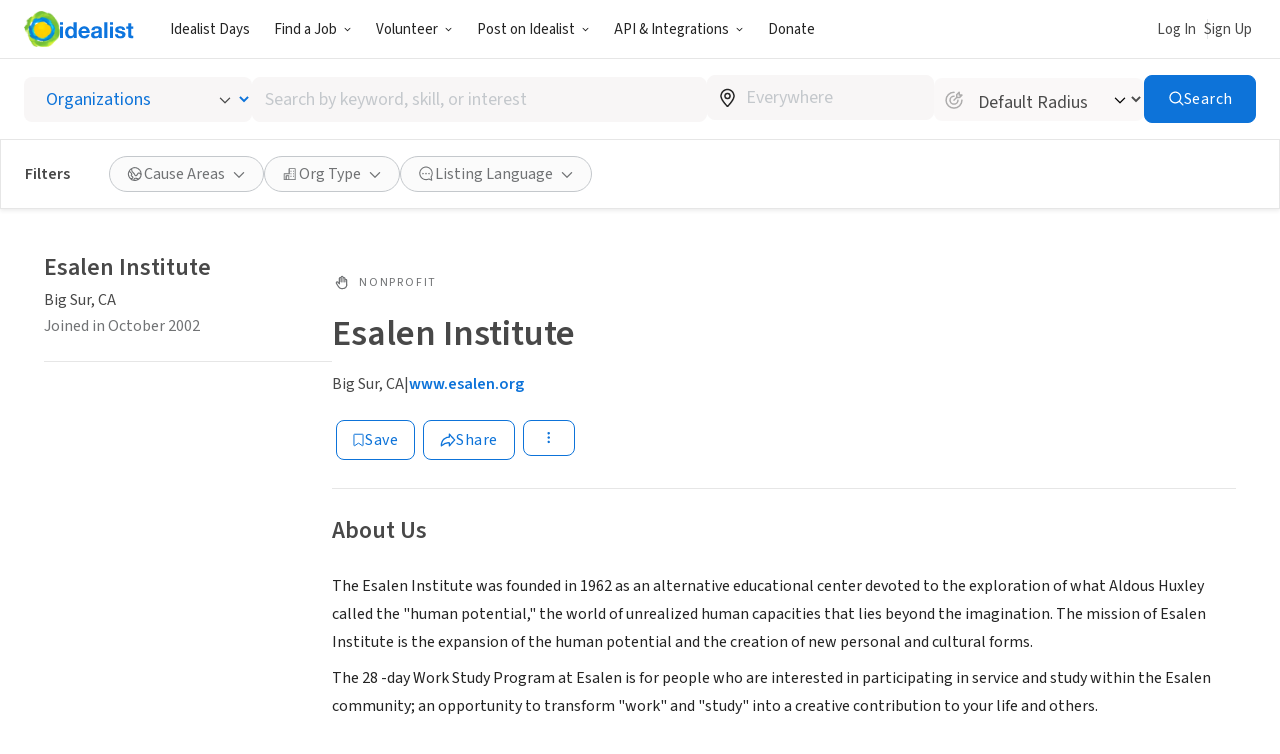

--- FILE ---
content_type: text/html; charset=UTF-8
request_url: https://www.idealist.org/en/nonprofit/87b093bc4a114d41a4b5684bcc12f686-esalen-institute-big-sur
body_size: 167954
content:
<!DOCTYPE html>
<html lang="en">
  <head>
    <meta charset="utf-8">
    


    <meta name="viewport"
          content="width=device-width, initial-scale=1, minimum-scale=1, shrink-to-fit=no">
    <meta http-equiv="x-ua-compatible" content="ie=edge">
    <meta name="google-site-verification"
          content="cZk3kuptNOWn8YM9zKNFNiqJmkt9XJpBXogACmnqEAo" />
    <link rel="apple-touch-icon" sizes="180x180" href="/apple-touch-icon.png">
    <link rel="icon" type="image/png" sizes="32x32" href="/favicon-32x32.png">
    <link rel="icon" type="image/png" sizes="16x16" href="/favicon-16x16.png">
    <link rel="manifest" href="/manifest.json">
    <link rel="mask-icon" href="/safari-pinned-tab.svg" color="#0275d8">
    <link rel="shortcut icon" href="/favicon.ico?version=GvkNLMOvjL">
    <meta name="apple-mobile-web-app-title" content="Idealist">
    <meta name="application-name" content="Idealist">
    <meta name="theme-color" content="#ffffff">
    <meta name="twitter:card" content="summary_large_image">
    

  
  <meta property="og:image" content="/assets/e326b6247cff373add3095be19b17e081bd4a91c/images/og-image.jpg">
  


    
    
      <title>Esalen Institute - Organization
        
      - Idealist</title>
      <meta property="og:title" content="Esalen Institute - Organization">
    
    <script>
  window.__webpack_public_path__ = '/assets/e326b6247cff373add3095be19b17e081bd4a91c/js/en/';
  window.Idealist = {};
  
  window.Idealist._version = 2250;
  
  window.dataLayer = window.dataLayer || [];
</script>
    <script>
  
    
    (function() {
      var xhr = new XMLHttpRequest();
      xhr.addEventListener('load', () => {
        if (window.performance) performance.mark('Received user data');
        Idealist.initUserEnvironment = JSON.parse(xhr.responseText);
      });
      if (window.performance) performance.mark('Requesting user data');
      xhr.open('GET', '/data/environment', true);
      xhr.send();
    })();
  
</script>
    <link rel="preload" href="/fonts/source-sans-3/source-sans-3-latin-wght-normal.woff2" as="font" type="font/woff" crossorigin>
<style>
  :root {
    --transition: 0.3s cubic-bezier(0.215, 0.61, 0.355, 1);
    --color-black: #000;
    --color-white: #fff;
    --color-brandBlue: #0d73d9;
    --color-brandGreen: #68bd53;
    --color-brandYellow: #f7c702;
    --color-skyBlue: #5dc2f1;
    --color-secondarySkyBlue: #1d91e9;
    --color-softBlue: #ebf6ff;
    --color-backgroundBlue: #f8fcff;
    --color-dustyBlue: #bdcddc;
    --color-lightYellow: #fff6d1;
    --color-lightRed: #ffedef;
    --color-lightSage: #dbfdd3;
    --color-lightPurple: #f5edff;
    --color-selectionBlue: #cff0ff;
    --color-backgroundGrey: #fbfbfb;
    --color-inputGrey: #f8f6f6;
    --color-calloutGrey: #f1f1f1;
    --color-selectionGrey: #e6e6e6;
    --color-elementGrey: #c4c8cc;
    --color-lightContentGrey: #717375;
    --color-mediumContentGrey: #484848;
    --color-darkContentGrey: #242424;
    --color-accessibleYellow: #ce8903;
    --color-hoverBlue: #0042c1;
    --color-decorativePlum: #645694;
    --color-brightPlum: #9b489b;
    --color-alertRed: #d0021b;
    --color-alertRedHover: #b40016;
    --color-natureGreen: #2d7b1a;
    --color-backgroundGreen: #ddffd5;
    --color-tagLemonGreen: #7de963;
    --color-lemon: #f7fc26;
    --color-decorativePoppy: #ef444d;
    --color-decorativeStraw: #f9d86d;
    scroll-padding-top: calc(var(--local-base-header-height) + var(--local-desktop-search-height, 0px) + var(--local-search-refinements-height, 0px) + var(--local-flash-message-height, 0px) + var(--local-merger-banner-height, 0px));
    font-family: 'Source Sans Pro', 'Source Sans Pro-fallback', sans-serif;
    color: var(--color-mediumContentGrey);
    font-size: 18px;
}

@media all and (max-width: 991px) {
    :root {
        --local-base-header-height: 124px;
    }
}

@media all and (min-width: 992px) {
    :root {
        --local-base-header-height: 58px;
    }

    :root:has(#sticky-desktop-search-bar) {
        --local-desktop-search-height: 81px;
    }

    :root:has(#merger-banner) {
        --local-merger-banner-height: 80px;
    }
}

:root:has(#flash-message-container) {
    --local-flash-message-height: 50px;
}

:root:has(#sticky-search-refinements) {
    --local-search-refinements-height: 70px;
}

@media all and (min-width: 768px) {
    :root {
        font-size: 20px;
    }
}

@media all and (prefers-reduced-motion: no-preference) {
    :root {
        scroll-behavior: smooth;
    }
}

@media all and (prefers-reduced-motion: reduce) {
    * {
        transition: none !important;
        animation: none !important;
    }
}

@page {
    margin-bottom: 0;
    size: auto;
    box-decoration-break: clone;
}

* {
    box-sizing: border-box;
    font-family: 'Source Sans Pro', 'Source Sans Pro-fallback', sans-serif;
    -webkit-font-smoothing: antialiased;
    -moz-osx-font-smoothing: grayscale;
}

body {
    margin: 0;
    box-sizing: border-box;
    --route-loading-one: 0;
}

body[data-loading], body:has(#loadingRoute[data-hydrated]) {
    --route-loading-one: 1;
    --route-loading-display: block;
}

body:has(#scrolledDirection[data-direction="down"]) {
    --scrolled-down-zero: 0;
    --scrolled-down-hidden: hidden;
    --scrolled-down-visible: visible;
}

:root:has(#embed-search-widget) body {
    overflow: hidden;
}

svg {
    box-sizing: content-box;
    pointer-events: none;
}

strong {
    font-weight: 600;
}

button {
    padding: 0;
    appearance: none;
    border: none;
    background-color: transparent;
    cursor: pointer;
    color: inherit;
}

a {
    color: #0d73d9;
}

a:hover {
    color: #0042c1;
}

fieldset {
    border: 0;
    padding: 0;
    margin: 0;
    min-width: 0;
}

.form-submitting {
    --form-submitting-one-if-submitting: 1;
    --form-submitting-display-block-if-submitting: block;
}

:target {
    animation: highlight-target 2s ease;
}

@keyframes highlight-target {
    from {
        background-color: var(--color-softBlue);
    }
    to {
        background-color: inherit;
    }
}

/* Date-picker */
.react-datepicker-popper {
    width: max-content;
}

.react-datepicker__day--selected {
    background-color: var(--color-brandBlue) !important;
}

/*
 * Fonts
 */

@font-face {
    font-family: 'Source Sans Pro-fallback';
    src: local('Verdana');
    size-adjust: 83%;
    ascent-override: 119%;
    descent-override: 52%;
}

@font-face {
    font-family: 'Source Sans Pro';
    font-style: normal;
    font-display: swap;
    font-weight: 200 900;
    src: url(/fonts/source-sans-3/source-sans-3-latin-ext-wght-normal.woff2) format('woff2-variations');
    unicode-range: U+0100-02AF,U+0304,U+0308,U+0329,U+1E00-1E9F,U+1EF2-1EFF,U+2020,U+20A0-20AB,U+20AD-20CF,U+2113,U+2C60-2C7F,U+A720-A7FF;
}

@font-face {
    font-family: 'Source Sans Pro';
    font-style: normal;
    font-display: swap;
    font-weight: 200 900;
    src: url(/fonts/source-sans-3/source-sans-3-latin-wght-normal.woff2) format('woff2-variations');
    unicode-range: U+0000-00FF,U+0131,U+0152-0153,U+02BB-02BC,U+02C6,U+02DA,U+02DC,U+0304,U+0308,U+0329,U+2000-206F,U+2074,U+20AC,U+2122,U+2191,U+2193,U+2212,U+2215,U+FEFF,U+FFFD;
}

@font-face {
    font-family: 'Source Sans Pro';
    font-style: italic;
    font-display: swap;
    font-weight: 200 900;
    src: url(/fonts/source-sans-3/source-sans-3-latin-ext-wght-italic.woff2) format('woff2-variations');
    unicode-range: U+0100-02AF,U+0304,U+0308,U+0329,U+1E00-1E9F,U+1EF2-1EFF,U+2020,U+20A0-20AB,U+20AD-20CF,U+2113,U+2C60-2C7F,U+A720-A7FF;
}

@font-face {
    font-family: 'Source Sans Pro';
    font-style: italic;
    font-display: swap;
    font-weight: 200 900;
    src: url(/fonts/source-sans-3/source-sans-3-latin-wght-italic.woff2) format('woff2-variations');
    unicode-range: U+0000-00FF,U+0131,U+0152-0153,U+02BB-02BC,U+02C6,U+02DA,U+02DC,U+0304,U+0308,U+0329,U+2000-206F,U+2074,U+20AC,U+2122,U+2191,U+2193,U+2212,U+2215,U+FEFF,U+FFFD;
}

</style>
    <link rel="canonical" href="https://www.idealist.org/en/nonprofit/87b093bc4a114d41a4b5684bcc12f686-esalen-institute-big-sur">
    <script>
  var isIE11 = typeof window !== 'undefined' && !!window.MSInputMethodContext && !!document.documentMode;

  if (isIE11) {
    alert("Idealist has stopped supporting Internet Explorer as of Jan 1, 2021. Please use a different browser (Chrome, Firefox, Microsoft Edge, etc.).\n\nContact us at support@idealist.org if you have any questions.");
  }
</script>
    
  <script type="text/javascript">
    (function() {
      window._trackJs = {
        token: "fa14a315de3b412494c88f1d3a5803a3",
        enabled: true,
        application: "idealist7-production",
        version: "v2250 2026-01-14T15:04:05Z e326b6247cff373add3095be19b17e081bd4a91c",
        network: {
          enabled: true,
          // Stop automatically tracking 400 or greater network errors
          error: false
        },
        onError: function(payload, error) {
          if (
            payload.environment.userAgent.indexOf('SamsungBrowser/7.2') !== -1 &&
            error.message === 'document.getElementsByClassName.ToString is not a function'
          ) {
            // Ignore misbehaving browser
            // See: https://github.com/SamsungInternet/support/issues/56#issuecomment-402423676
            return false
          }

          if (
            error.message === 'window.dor.by is not a function' &&
            payload.environment.userAgent.indexOf('Android') !== -1 &&
            payload.environment.userAgent.indexOf('Chrome/') !== -1
          ) {
            return false
          }

          payload.console.push({
            severity: 'log',
            timestamp: new Date().toISOString(),
            message: window._trackJs.user
          });

          payload.console.push({
            severity: 'log',
            timestamp: new Date().toISOString(),
            message: document.cookie
          });

          return true;
        }
      };

      window.Idealist.beforeTrackJsErrors = []
      window.Idealist.trackErrorBeforeTrackJs = function(event) {
        window.Idealist.beforeTrackJsErrors.push(event.error)
      }

      window.addEventListener('error', window.Idealist.trackErrorBeforeTrackJs)
    })();
  </script>

    
      
  <!-- start Mixpanel --><script type="text/javascript">(function(e,a){if(!a.__SV){var b=window;try{var c,l,i,j=b.location,g=j.hash;c=function(a,b){return(l=a.match(RegExp(b+"=([^&]*)")))?l[1]:null};g&&c(g,"state")&&(i=JSON.parse(decodeURIComponent(c(g,"state"))),"mpeditor"===i.action&&(b.sessionStorage.setItem("_mpcehash",g),history.replaceState(i.desiredHash||"",e.title,j.pathname+j.search)))}catch(m){}var k,h;window.mixpanel=a;a._i=[];a.init=function(b,c,f){function e(b,a){var c=a.split(".");2==c.length&&(b=b[c[0]],a=c[1]);b[a]=function(){b.push([a].concat(Array.prototype.slice.call(arguments,
  0)))}}var d=a;"undefined"!==typeof f?d=a[f]=[]:f="mixpanel";d.people=d.people||[];d.toString=function(b){var a="mixpanel";"mixpanel"!==f&&(a+="."+f);b||(a+=" (stub)");return a};d.people.toString=function(){return d.toString(1)+".people (stub)"};k="disable time_event track track_pageview track_links track_forms register register_once alias unregister identify name_tag set_config reset people.set people.set_once people.increment people.append people.union people.track_charge people.clear_charges people.delete_user".split(" ");
  for(h=0;h<k.length;h++)e(d,k[h]);a._i.push([b,c,f])};a.__SV=1.2;b=e.createElement("script");b.type="text/javascript";b.async=!0;b.crossorigin="anonymous";b.src="undefined"!==typeof MIXPANEL_CUSTOM_LIB_URL?MIXPANEL_CUSTOM_LIB_URL:"file:"===e.location.protocol&&"//cdn.mxpnl.com/libs/mixpanel-2-latest.min.js".match(/^\/\//)?"https://cdn.mxpnl.com/libs/mixpanel-2-latest.min.js":"//cdn.mxpnl.com/libs/mixpanel-2-latest.min.js";c=e.getElementsByTagName("script")[0];c.parentNode.insertBefore(b,c)}})(document,window.mixpanel||[]);
  mixpanel.init("bd316441f4a7db36004205fe4db3d15b", {
    debug: false,
    cross_subdomain_cookie: true,
    ignore_dnt: true
  });</script><!-- end Mixpanel -->

      
  <script>(function(w,d,s,l,i){w[l]=w[l]||[];w[l].push({'gtm.start':
  new Date().getTime(),event:'gtm.js'});var f=d.getElementsByTagName(s)[0],
  j=d.createElement(s),dl=l!='dataLayer'?'&l='+l:'';j.async=true;j.src=
  'https://www.googletagmanager.com/gtm.js?id='+i+dl;f.parentNode.insertBefore(j,f);
  })(window,document,'script','dataLayer','GTM-TMDWTM2');</script>

    
    <script>
  window.Idealist.setGMapsError = function(errorType) {
    window.Idealist.gmapsErrors = window.Idealist.gmapsErrors || [];
    window.Idealist.gmapsErrors.push(errorType);
  }
</script>



<script>
  (g=>{var h,a,k,p="The Google Maps JavaScript API",c="google",l="importLibrary",q="__ib__",m=document,b=window;b=b[c]||(b[c]={});var d=b.maps||(b.maps={}),r=new Set,e=new URLSearchParams,u=()=>h||(h=new Promise(async(f,n)=>{await (a=m.createElement("script"));e.set("libraries",[...r]+"");for(k in g)e.set(k.replace(/[A-Z]/g,t=>"_"+t[0].toLowerCase()),g[k]);e.set("callback",c+".maps."+q);a.src=`https://maps.${c}apis.com/maps/api/js?`+e;d[q]=f;a.onerror=()=>h=n(Error(p+" could not load."));a.nonce=m.querySelector("script[nonce]")?.nonce||"";m.head.append(a)}));d[l]?console.warn(p+" only loads once. Ignoring:",g):d[l]=(f,...n)=>r.add(f)&&u().then(()=>d[l](f,...n))})({
    key: "AIzaSyAaja0AuO1S6nNSSWVkPfIGNCQwjhm4khs",
    v: "weekly",
    // Use the 'v' parameter to indicate the version to use (weekly, beta, alpha, etc.).
    // Add other bootstrap parameters as needed, using camel case.
  });
</script>

<script>
  function gm_authFailure() {
    window.Idealist.setGMapsError('AUTH_FAILURE');
  }
</script>
    

  
    
      <meta name="description" content="The Esalen Institute was founded in 1962 as an alternative educational center devoted to the exploration of what Aldous Huxley called the &#34;human potential,&#34; the world of unrealized human capacities th" />
    
  

  
  <link rel="alternate" href="https://www.idealist.org/en/nonprofit/87b093bc4a114d41a4b5684bcc12f686-esalen-institute-big-sur" hreflang="en" />
  
  <link rel="alternate" href="https://www.idealist.org/es/ong/87b093bc4a114d41a4b5684bcc12f686-esalen-institute-big-sur" hreflang="es" />
  
  <link rel="alternate" href="https://www.idealist.org/pt/ong/87b093bc4a114d41a4b5684bcc12f686-esalen-institute-big-sur" hreflang="pt" />
  
  <link rel="alternate" href="https://www.idealist.org/en/nonprofit/87b093bc4a114d41a4b5684bcc12f686-esalen-institute-big-sur" hreflang="x-default" />

  
  
  
  <script type="application/ld+json">
    {"@context": "https://schema.org/", "@type": "Organization", "name": "Esalen Institute", "url": "https://www.idealist.org/en/nonprofit/87b093bc4a114d41a4b5684bcc12f686-esalen-institute-big-sur", "description": "<p>The Esalen Institute was founded in 1962 as an alternative educational center devoted to the exploration of what Aldous Huxley called the \"human potential,\" the world of unrealized human capacities that lies beyond the imagination. The mission of Esalen Institute is the expansion of the human potential and the creation of new personal and cultural forms.</p>\n<p>The 28 -day Work Study Program at Esalen is for people who are interested in participating in service and study within the Esalen community; an opportunity to transform \"work\" and \"study\" into a creative contribution to your life and others.</p>\n", "address": {"@type": "PostalAddress", "addressLocality": "Big Sur", "addressRegion": "CA", "addressCountry": "US", "streetAddress": "55000 Hwy 1", "postalCode": "93920"}, "areaServed": {"@type": "Country", "name": "US"}, "knowsAbout": ["Education"], "seeks": {"@type": "Demand", "name": "Person"}}
  </script>
  

  <script type="application/ld+json">
    {"@context": "http://schema.org", "@type": "BreadcrumbList", "itemListElement": [{"@type": "ListItem", "position": 1, "item": {"@id": "https://www.idealist.org/en/?type=ORG&orgType=NONPROFIT", "name": "Nonprofits"}}, {"@type": "ListItem", "position": 2, "item": {"@id": "https://www.idealist.org/en/nonprofit/87b093bc4a114d41a4b5684bcc12f686-esalen-institute-big-sur", "name": "Esalen Institute"}}]}
  </script>



    <script>
  if ('serviceWorker' in navigator) {
    window.addEventListener('load', function() {
      const swUrl = '/sw.js?version=2250&cdnUri=/assets';
      const registered = navigator.serviceWorker.register(swUrl);
      if (registered && typeof registered.then === "function") {
        registered.then(function(registration) {
          console.log('ServiceWorker registration successful with scope: ', registration.scope);
        }, function(err) {
          console.log('ServiceWorker registration failed: ', err);
        });
      }
    });
  }
</script>
  </head>
  <body>
    
      
  <noscript><iframe src="https://www.googletagmanager.com/ns.html?id=GTM-TMDWTM2"
  height="0" width="0" style="display:none;visibility:hidden"></iframe></noscript>

    
    
  
    <style data-styled="true" data-styled-version="6.1.24">.hfbfNc{display:block;flex-direction:row;}/*!sc*/
@media screen and (min-width: 992px){.hfbfNc{display:flex;}}/*!sc*/
.bIUEsi{position:relative;}/*!sc*/
.bdXkWn{position:absolute;top:50%;right:19px;top:50%;right:19px;transform:translateY(-50%);}/*!sc*/
.jOSgtD{display:none;}/*!sc*/
@media screen and (min-width: 576px){.jOSgtD{display:none;}}/*!sc*/
@media screen and (min-width: 768px){.jOSgtD{display:none;}}/*!sc*/
@media screen and (min-width: 992px){.jOSgtD{display:block;}}/*!sc*/
@media screen and (min-width: 1280px){.jOSgtD{display:block;}}/*!sc*/
.fvGcVc{margin-bottom:16px;}/*!sc*/
.hfiYVm{display:flex;flex-direction:column;}/*!sc*/
.BRuGy{margin-top:4px;margin-bottom:4px;}/*!sc*/
.eUaLqQ{display:none;}/*!sc*/
@media screen and (min-width: 576px){.eUaLqQ{display:none;}}/*!sc*/
@media screen and (min-width: 768px){.eUaLqQ{display:block;}}/*!sc*/
@media screen and (min-width: 992px){.eUaLqQ{display:block;}}/*!sc*/
@media screen and (min-width: 1280px){.eUaLqQ{display:block;}}/*!sc*/
.gebClt{margin-bottom:24px;}/*!sc*/
.krSWEe{display:flex;align-items:center;}/*!sc*/
.jVkjzC{margin-right:8px;display:inline-flex;color:var(--color-lightContentGrey);}/*!sc*/
.QvMNW{margin-bottom:12px;display:flex;align-items:center;grid-gap:16px;}/*!sc*/
@media screen and (min-width: 992px){.QvMNW{margin-bottom:24px;}}/*!sc*/
.bOdhEF{position:relative;display:flex;flex-wrap:wrap;}/*!sc*/
.SjldZ{margin:4px;}/*!sc*/
.ehCzrM{padding-left:0;padding-right:0;margin-bottom:8px;}/*!sc*/
.jjqrdD{margin-bottom:-32px;display:flex;}/*!sc*/
.eYzXYC{margin-bottom:32px;width:100%;}/*!sc*/
@media screen and (min-width: 576px){.eYzXYC{width:100%;}}/*!sc*/
@media screen and (min-width: 768px){.eYzXYC{width:100%;}}/*!sc*/
@media screen and (min-width: 992px){.eYzXYC{width:50%;}}/*!sc*/
.dpiNYG{margin-right:6px;display:inline-flex;}/*!sc*/
.hvkivb{position:relative;padding-top:64px;padding-bottom:64px;padding-left:32px;padding-right:32px;display:flex;flex:1;background-color:var(--color-white);border-radius:4px;border-radius:4px;box-shadow:0 2px 4px rgba(0, 0, 0, 0.1);}/*!sc*/
.cNlSgI{display:flex;width:0%;justify-content:center;}/*!sc*/
@media screen and (min-width: 576px){.cNlSgI{width:0%;}}/*!sc*/
@media screen and (min-width: 768px){.cNlSgI{width:50%;}}/*!sc*/
.euWsji{width:100%;text-align:center;}/*!sc*/
@media screen and (min-width: 576px){.euWsji{width:100%;}}/*!sc*/
@media screen and (min-width: 768px){.euWsji{width:50%;}}/*!sc*/
@media screen and (min-width: 576px){.euWsji{text-align:center;}}/*!sc*/
@media screen and (min-width: 768px){.euWsji{text-align:left;}}/*!sc*/
data-styled.g2[id="sc-1pfcxqe-0"]{content:"hfbfNc,bIUEsi,bdXkWn,jOSgtD,fvGcVc,hfiYVm,BRuGy,eUaLqQ,gebClt,krSWEe,jVkjzC,QvMNW,bOdhEF,SjldZ,ehCzrM,jjqrdD,eYzXYC,dpiNYG,hvkivb,cNlSgI,euWsji,"}/*!sc*/
.hnthed{color:var(--color-brandBlue);font-weight:600;overflow-wrap:break-word;}/*!sc*/
.hnthed,.hnthed:active,.hnthed:visited{text-decoration:none;}/*!sc*/
.hnthed:hover{color:var(--color-hoverBlue);text-decoration:underline;}/*!sc*/
data-styled.g3[id="sc-12kw2ys-0"]{content:"hnthed,"}/*!sc*/
.iTbsou{font-weight:600;font-size:18px;line-height:1.75;margin-bottom:0;color:var(--color-brandBlue);}/*!sc*/
.iTbsou:first-child{margin-top:0;}/*!sc*/
.iTbsou >*:first-child{margin-top:0;}/*!sc*/
@media all and (min-width: 768px){.iTbsou{font-size:20px;}}/*!sc*/
.fmDnGD{font-weight:600;font-size:18px;line-height:1.75;margin-bottom:0;line-height:1;}/*!sc*/
.fmDnGD:first-child{margin-top:0;}/*!sc*/
.fmDnGD >*:first-child{margin-top:0;}/*!sc*/
@media all and (min-width: 768px){.fmDnGD{font-size:20px;}}/*!sc*/
.igdqYO{font-weight:600;font-size:14px;line-height:1.875;margin-bottom:0;}/*!sc*/
.igdqYO:first-child{margin-top:0;}/*!sc*/
.igdqYO >*:first-child{margin-top:0;}/*!sc*/
@media all and (min-width: 768px){.igdqYO{font-size:16px;}}/*!sc*/
.kXKKLr{font-weight:400;font-size:14px;line-height:1.875;line-height:normal;}/*!sc*/
.kXKKLr:first-child{margin-top:0;}/*!sc*/
.kXKKLr >*:first-child{margin-top:0;}/*!sc*/
@media all and (min-width: 768px){.kXKKLr{font-size:16px;}}/*!sc*/
.kXKKLr a{font-weight:600;}/*!sc*/
.NfQqv{font-weight:600;font-size:22px;line-height:1.458333333333333;margin:0;}/*!sc*/
.NfQqv:first-child{margin-top:0;}/*!sc*/
.NfQqv >*:first-child{margin-top:0;}/*!sc*/
@media all and (min-width: 768px){.NfQqv{font-size:24px;}}/*!sc*/
.dIpTiK{color:var(--color-lightContentGrey);display:inline-block;}/*!sc*/
@media screen and (min-width: 576px){.dIpTiK{display:inline-block;}}/*!sc*/
@media screen and (min-width: 768px){.dIpTiK{display:inline-block;}}/*!sc*/
@media screen and (min-width: 992px){.dIpTiK{display:block;}}/*!sc*/
.igjDwh{font-weight:400;font-size:12px;letter-spacing:1.8px;text-transform:uppercase;line-height:1.5;margin-top:0;margin-bottom:0;color:var(--color-lightContentGrey);}/*!sc*/
.igjDwh:first-child{margin-top:0;}/*!sc*/
.igjDwh >*:first-child{margin-top:0;}/*!sc*/
.bhjqOy{font-weight:600;font-size:26px;line-height:1.25;margin-bottom:24px;color:var(--color-mediumContentGrey);line-height:1;}/*!sc*/
.bhjqOy:first-child{margin-top:0;}/*!sc*/
.bhjqOy >*:first-child{margin-top:0;}/*!sc*/
@media all and (min-width: 768px){.bhjqOy{font-size:32px;}}/*!sc*/
@media all and (min-width: 992px){.bhjqOy{font-size:36px;}}/*!sc*/
.gcWlFE{font-weight:600;font-size:22px;line-height:1.458333333333333;}/*!sc*/
.gcWlFE:first-child{margin-top:0;}/*!sc*/
.gcWlFE >*:first-child{margin-top:0;}/*!sc*/
@media all and (min-width: 768px){.gcWlFE{font-size:24px;}}/*!sc*/
.jSQJe{font-weight:600;font-size:26px;line-height:1.25;margin-bottom:16px;}/*!sc*/
.jSQJe:first-child{margin-top:0;}/*!sc*/
.jSQJe >*:first-child{margin-top:0;}/*!sc*/
@media all and (min-width: 768px){.jSQJe{font-size:32px;}}/*!sc*/
@media all and (min-width: 992px){.jSQJe{font-size:36px;}}/*!sc*/
.eSyfJq{font-weight:400;font-size:18px;line-height:1.75;margin-bottom:16px;}/*!sc*/
.eSyfJq:first-child{margin-top:0;}/*!sc*/
.eSyfJq >*:first-child{margin-top:0;}/*!sc*/
@media all and (min-width: 768px){.eSyfJq{font-size:20px;}}/*!sc*/
data-styled.g4[id="sc-1oq5f4p-0"]{content:"iTbsou,fmDnGD,igdqYO,kXKKLr,NfQqv,dIpTiK,igjDwh,bhjqOy,gcWlFE,jSQJe,eSyfJq,"}/*!sc*/
.eyBWgi{--toast-list-offset:20px;position:fixed;bottom:var(--toast-list-offset);left:var(--toast-list-offset);z-index:1000;display:flex;flex-direction:column;width:780px;max-width:calc(100vw - var(--toast-list-offset) * 2);justify-content:stretch;gap:10px;}/*!sc*/
data-styled.g5[id="sc-kjisn4-0"]{content:"eyBWgi,"}/*!sc*/
.jaFDQv{background:currentcolor;display:inline-flex;flex-shrink:0;pointer-events:none;vertical-align:middle;-webkit-mask-image:var(--src);mask-image:var(--src);-webkit-mask-repeat:no-repeat;mask-repeat:no-repeat;-webkit-mask-position:center;mask-position:center;}/*!sc*/
data-styled.g6[id="sc-r8vw27-0"]{content:"jaFDQv,"}/*!sc*/
.eAwYhi{display:inline-flex;gap:8px;align-items:center;justify-content:center;text-decoration:none;font-family:inherit;cursor:pointer;transition:all var(--transition);border:1px solid transparent;}/*!sc*/
.eAwYhi:disabled{cursor:not-allowed;opacity:0.6;}/*!sc*/
.eAwYhi.full-width{width:100%;}/*!sc*/
.eAwYhi.primary{border-radius:8px;font-weight:400;letter-spacing:0.5px;background-color:var(--color-brandBlue);border-color:var(--color-brandBlue);color:var(--color-white);}/*!sc*/
.eAwYhi.primary:hover,.eAwYhi.primary:focus{background-color:var(--color-hoverBlue);border-color:var(--color-hoverBlue);text-decoration:none;}/*!sc*/
.eAwYhi.secondary{border-radius:8px;font-weight:400;letter-spacing:0.5px;border-color:var(--color-brandBlue);color:var(--color-brandBlue);}/*!sc*/
.eAwYhi.secondary:hover,.eAwYhi.secondary:focus{background-color:var(--color-softBlue);text-decoration:none;}/*!sc*/
.eAwYhi.secondary-white{border-radius:8px;font-weight:400;letter-spacing:0.5px;border-color:var(--color-white);color:var(--color-white);}/*!sc*/
.eAwYhi.secondary-white:hover,.eAwYhi.secondary-white:focus{color:var(--color-brandBlue);background-color:var(--color-softBlue);text-decoration:none;}/*!sc*/
.eAwYhi.secondary-green{border-radius:8px;font-weight:400;letter-spacing:0.5px;border-color:var(--color-selectionGrey);color:var(--color-lightContentGrey);}/*!sc*/
.eAwYhi.secondary-green:hover,.eAwYhi.secondary-green:focus{color:var(--color-white);background-color:var(--color-brandGreen);border-color:var(--color-brandGreen);text-decoration:none;}/*!sc*/
.eAwYhi.danger{border-radius:8px;font-weight:400;letter-spacing:0.5px;background-color:var(--color-alertRed);border-color:var(--color-alertRed);color:var(--color-white);}/*!sc*/
.eAwYhi.danger:hover,.eAwYhi.danger:focus{background-color:var(--color-alertRedHover);border-color:var(--color-alertRedHover);text-decoration:none;}/*!sc*/
.eAwYhi.danger-outline{border-radius:8px;font-weight:400;letter-spacing:0.5px;border-color:var(--color-alertRed);color:var(--color-alertRedHover);}/*!sc*/
.eAwYhi.danger-outline:hover,.eAwYhi.danger-outline:focus{background-color:var(--color-alertRedHover);color:white;text-decoration:none;}/*!sc*/
.eAwYhi.tertiary{border-radius:8px;font-weight:400;letter-spacing:0.5px;color:var(--color-brandBlue);font-weight:600;}/*!sc*/
.eAwYhi.tertiary:hover,.eAwYhi.tertiary:focus{color:var(--color-hoverBlue);text-decoration-line:underline;text-decoration-color:var(--color-hoverBlue);}/*!sc*/
.eAwYhi.tertiary-grey{border-radius:8px;font-weight:400;letter-spacing:0.5px;color:var(--color-mediumContentGrey);font-weight:700;}/*!sc*/
.eAwYhi.tertiary-grey:hover,.eAwYhi.tertiary-grey:focus{color:var(--color-hoverBlue);text-decoration-line:underline;text-decoration-color:var(--color-mediumContentGrey);}/*!sc*/
.eAwYhi.tertiary-white{color:var(--color-brandBlue);font-weight:600;overflow-wrap:break-word;color:white;text-decoration-line:underline;}/*!sc*/
.eAwYhi.tertiary-white,.eAwYhi.tertiary-white:active,.eAwYhi.tertiary-white:visited{text-decoration:none;}/*!sc*/
.eAwYhi.tertiary-white:hover{color:var(--color-hoverBlue);text-decoration:underline;}/*!sc*/
.eAwYhi.tertiary-white:hover{color:white;text-decoration-color:white;}/*!sc*/
.eAwYhi.tertiary-danger{border-radius:8px;font-weight:400;letter-spacing:0.5px;color:var(--color-alertRedHover);font-weight:700;}/*!sc*/
.eAwYhi.tertiary-danger:hover,.eAwYhi.tertiary-danger:focus{text-decoration-line:underline;text-decoration-color:var(--color-alertRedHover);}/*!sc*/
.eAwYhi.reaction-like{border-radius:8px;font-weight:400;letter-spacing:0.5px;border-color:var(--color-brandBlue);color:var(--color-brandBlue);}/*!sc*/
.eAwYhi.reaction-like svg{translate:0 2px;}/*!sc*/
.eAwYhi.reaction-love{border-radius:8px;font-weight:400;letter-spacing:0.5px;border-color:var(--color-decorativePoppy);color:var(--color-decorativePoppy);}/*!sc*/
.eAwYhi.reaction-inspired{border-radius:8px;font-weight:400;letter-spacing:0.5px;border-color:var(--color-accessibleYellow);color:var(--color-accessibleYellow);}/*!sc*/
.eAwYhi.link{color:var(--color-brandBlue);font-weight:600;overflow-wrap:break-word;}/*!sc*/
.eAwYhi.link,.eAwYhi.link:active,.eAwYhi.link:visited{text-decoration:none;}/*!sc*/
.eAwYhi.link:hover{color:var(--color-hoverBlue);text-decoration:underline;}/*!sc*/
.eAwYhi.link-grey{color:var(--color-brandBlue);font-weight:600;overflow-wrap:break-word;color:var(--color-mediumContentGrey);}/*!sc*/
.eAwYhi.link-grey,.eAwYhi.link-grey:active,.eAwYhi.link-grey:visited{text-decoration:none;}/*!sc*/
.eAwYhi.link-grey:hover{color:var(--color-hoverBlue);text-decoration:underline;}/*!sc*/
.eAwYhi.link-danger{color:var(--color-brandBlue);font-weight:600;overflow-wrap:break-word;color:var(--color-alertRedHover);}/*!sc*/
.eAwYhi.link-danger,.eAwYhi.link-danger:active,.eAwYhi.link-danger:visited{text-decoration:none;}/*!sc*/
.eAwYhi.link-danger:hover{color:var(--color-hoverBlue);text-decoration:underline;}/*!sc*/
.eAwYhi.link-white{color:var(--color-brandBlue);font-weight:600;overflow-wrap:break-word;color:white;text-decoration-line:underline;}/*!sc*/
.eAwYhi.link-white,.eAwYhi.link-white:active,.eAwYhi.link-white:visited{text-decoration:none;}/*!sc*/
.eAwYhi.link-white:hover{color:var(--color-hoverBlue);text-decoration:underline;}/*!sc*/
.eAwYhi.link-white:hover{color:white;text-decoration-color:white;}/*!sc*/
.eAwYhi.inactive{border-radius:8px;font-weight:400;letter-spacing:0.5px;background-color:var(--color-selectionGrey);color:var(--color-mediumContentGrey);}/*!sc*/
.eAwYhi.glow-up{border-radius:8px;font-weight:400;letter-spacing:0.5px;background:linear-gradient(var(--color-softBlue),var(--color-softBlue)) padding-box,linear-gradient( 270deg,var(--color-brandYellow),var(--color-brandGreen),var(--color-brandBlue) ) border-box;border:3px solid transparent;}/*!sc*/
.eAwYhi.tiny{font-size:12px;padding:0 4px;}/*!sc*/
.eAwYhi.small{font-size:14px;padding:0.4em 1.2em;}/*!sc*/
.eAwYhi.medium{font-size:16px;padding:8px 16px;}/*!sc*/
.eAwYhi.large{font-size:18px;padding:12px 24px;}/*!sc*/
.eAwYhi.tiny.no-padding,.eAwYhi.small.no-padding,.eAwYhi.medium.no-padding,.eAwYhi.large.no-padding{padding:0;}/*!sc*/
.eAwYhi.tiny.no-bold,.eAwYhi.small.no-bold,.eAwYhi.medium.no-bold,.eAwYhi.large.no-bold{font-weight:400;}/*!sc*/
.eAwYhi.rounded{border-radius:1000rem;}/*!sc*/
data-styled.g7[id="sc-1w2vike-0"]{content:"eAwYhi,"}/*!sc*/
.laTaTT{display:inline-flex;margin:-1px -2px;}/*!sc*/
data-styled.g8[id="sc-1w2vike-1"]{content:"laTaTT,"}/*!sc*/
.dUsjcR{display:flex;align-items:center;gap:12px;font-size:18px;}/*!sc*/
data-styled.g22[id="sc-189w2oz-0"]{content:"dUsjcR,"}/*!sc*/
.gmPQVI{display:flex;flex:10;align-items:center;gap:12px;}/*!sc*/
data-styled.g23[id="sc-189w2oz-1"]{content:"gmPQVI,"}/*!sc*/
.grqHmw{position:relative;}/*!sc*/
.grqHmw .react-autosuggest__input{appearance:none;margin:0;padding:11px 12px;font:inherit;font-size:18px;color:var(--color-darkContentGrey);border-radius:8px;border:solid 1px;border-color:var(--color-elementGrey);height:45px;width:100%;background-color:var(--color-white);transition:all var(--transition);}/*!sc*/
.grqHmw .react-autosuggest__input ::placeholder{color:var(--color-elementGrey);}/*!sc*/
.grqHmw .react-autosuggest__input:focus{border-color:var(--color-brandBlue);box-shadow:0 0 0 1px var(--color-brandBlue);outline:0;}/*!sc*/
.grqHmw .react-autosuggest__input:disabled{background-color:var(--color-inputGrey);}/*!sc*/
.grqHmw .react-autosuggest__suggestions-container{display:none;}/*!sc*/
.grqHmw .react-autosuggest__suggestions-container--open,.grqHmw .react-autosuggest__suggestions-container[data-loading='true']{display:block;margin-top:4px;position:absolute;width:100%;overflow-y:scroll;max-height:400px;border:1px solid;border-color:var(--color-elementGrey);background-color:#fff;font-size:18px;line-height:19px;border-radius:8px;z-index:2;}/*!sc*/
.grqHmw .react-autosuggest__suggestions-list{margin:0;padding:0 0px;list-style-type:none;}/*!sc*/
.grqHmw .react-autosuggest__suggestion{cursor:pointer;padding:10px 1em;transition:all var(--transition);box-shadow:0 -0px rgba(255,255,255,0) inset,0 0px rgba(255,255,255,0) inset;}/*!sc*/
.grqHmw .react-autosuggest__suggestion >.disabled{background-color:var(--color-calloutGrey);margin:-10px -1em;padding:10px 1em;}/*!sc*/
.grqHmw .react-autosuggest__suggestion:not(:first-child){border-top:1px dashed var(--color-selectionGrey);}/*!sc*/
.grqHmw .react-autosuggest__suggestion--highlighted{background-color:var(--color-calloutGrey);box-shadow:0 -0px white inset,0 0px white inset;}/*!sc*/
data-styled.g24[id="sc-kfk12z-0"]{content:"grqHmw,"}/*!sc*/
.cutVlk{position:relative;}/*!sc*/
data-styled.g25[id="sc-kfk12z-1"]{content:"cutVlk,"}/*!sc*/
.hlUUjc{border:0;clip:rect(0 0 0 0);height:1px;margin:-1px;overflow:hidden;padding:0;position:absolute;width:1px;}/*!sc*/
data-styled.g30[id="sc-n80nf7-0"]{content:"hlUUjc,"}/*!sc*/
.kbByvT{position:relative;display:flex;font-size:16px;height:45px;width:auto;background:var(--input-background-color);border-radius:8px;color:var(--color-darkContentGrey);transition:all var(--transition);box-shadow:0 0 0 var(--input-shadow-size,0) var(--input-highlight-color);border:solid 1px var(--input-border-color);overflow:hidden;--input-affix-text-color:var(--color-lightContentGrey);--input-background-color:var(--color-inputGrey);--input-highlight-color:var(--color-elementGrey);--input-border-color:var(--input-background-color);--input-highlight-color:var(--color-elementGrey);}/*!sc*/
.kbByvT input:placeholder-shown+label{display:none;}/*!sc*/
.kbByvT:focus-within{--input-highlight-color:var(--color-brandBlue);--input-shadow-size:1px;}/*!sc*/
.kbByvT:focus-within{--input-border-color:var(--color-brandBlue);}/*!sc*/
@media all and (min-width:768px){.kbByvT{font-size:18px;}}/*!sc*/
.hLMeHw{position:relative;display:flex;font-size:16px;height:45px;width:100%;background:var(--input-background-color);border-radius:8px;color:var(--color-darkContentGrey);transition:all var(--transition);box-shadow:0 0 0 var(--input-shadow-size,0) var(--input-highlight-color);border:solid 1px var(--input-border-color);overflow:hidden;--input-affix-text-color:var(--color-lightContentGrey);--input-background-color:var(--color-inputGrey);--input-highlight-color:var(--color-elementGrey);--input-border-color:var(--input-background-color);--input-highlight-color:var(--color-elementGrey);}/*!sc*/
.hLMeHw input:placeholder-shown+label{display:none;}/*!sc*/
.hLMeHw:focus-within{--input-highlight-color:var(--color-brandBlue);--input-shadow-size:1px;}/*!sc*/
.hLMeHw:focus-within{--input-border-color:var(--color-brandBlue);}/*!sc*/
@media all and (min-width:768px){.hLMeHw{font-size:18px;}}/*!sc*/
.hqGiWu{position:relative;display:flex;font-size:16px;height:45px;width:auto;background:var(--input-background-color);border-radius:8px;color:var(--color-darkContentGrey);transition:all var(--transition);box-shadow:0 0 0 var(--input-shadow-size,0) var(--input-highlight-color);border:solid 1px var(--input-border-color);overflow:hidden;--input-affix-text-color:var(--color-lightContentGrey);--input-background-color:var(--color-white);--input-highlight-color:var(--color-elementGrey);--input-border-color:var(--input-highlight-color);--input-highlight-color:var(--color-elementGrey);}/*!sc*/
.hqGiWu:focus-within{--input-highlight-color:var(--color-brandBlue);--input-shadow-size:1px;}/*!sc*/
@media all and (min-width:768px){.hqGiWu{font-size:18px;}}/*!sc*/
data-styled.g33[id="sc-ac1vx5-0"]{content:"kbByvT,hLMeHw,hqGiWu,"}/*!sc*/
.eeyQHz{display:inline-flex;align-items:center;color:var(--input-affix-text-color);background:var(--input-affix-background-color);transition:all var(--transition);}/*!sc*/
data-styled.g34[id="sc-ac1vx5-1"]{content:"eeyQHz,"}/*!sc*/
.fsGGvJ{padding:11px 12px;flex:1;width:100%;appearance:none;box-shadow:none;border:none;outline:none;font:inherit;background:transparent;}/*!sc*/
.fsGGvJ::placeholder{color:var(--color-elementGrey);}/*!sc*/
data-styled.g35[id="sc-ac1vx5-2"]{content:"fsGGvJ,"}/*!sc*/
.heSbrV{line-height:0;padding-left:12px;}/*!sc*/
data-styled.g36[id="sc-1bvbxcd-0"]{content:"heSbrV,"}/*!sc*/
.fdqyy{margin-left:-4.75px;margin-right:-4.75px;}/*!sc*/
data-styled.g37[id="sc-wdiy1u-0"]{content:"fdqyy,"}/*!sc*/
.beqXWj{position:relative;}/*!sc*/
data-styled.g42[id="sc-1nql2tu-0"]{content:"beqXWj,"}/*!sc*/
.gdGChf{height:48px;}/*!sc*/
data-styled.g46[id="sc-1fdg5mc-0"]{content:"gdGChf,"}/*!sc*/
.enKkyd.skeleton{background-color:var(--color-calloutGrey);background-position:center;background-repeat:no-repeat;background-size:contain;}/*!sc*/
data-styled.g47[id="sc-7wwekv-0"]{content:"enKkyd,"}/*!sc*/
.QQXKm{flex:1;max-width:258px;}/*!sc*/
data-styled.g48[id="sc-s3dk1x-0"]{content:"QQXKm,"}/*!sc*/
.fOeldj{flex:2;}/*!sc*/
data-styled.g49[id="sc-1h5fa2l-0"]{content:"fOeldj,"}/*!sc*/
.izAkIK{width:100%;height:45px;padding-left:1em;padding-right:36px;border:solid 1px var(--color-elementGrey);color:var(--color-darkContentGrey);background-color:white;border-radius:8px;appearance:none;font-size:16px;font-family:'Source Sans Pro','Source Sans Pro-fallback',sans-serif;transition:all var(--transition);}/*!sc*/
.izAkIK:disabled+div{display:none;}/*!sc*/
.izAkIK:focus{border-color:var(--color-brandBlue);box-shadow:0 0 0 1px var(--color-brandBlue) inset;outline:0;}/*!sc*/
.izAkIK::-ms-expand{display:none;}/*!sc*/
.izAkIK option{color:var(--color-mediumContentGrey);}/*!sc*/
@media all and (min-width:768px){.izAkIK{font-size:18px;}}/*!sc*/
data-styled.g50[id="sc-c87l3w-0"]{content:"izAkIK,"}/*!sc*/
.LguBk{border-radius:8px;border:none;background:var(--color-inputGrey);color:var(--color-brandBlue);}/*!sc*/
.LguBk .react-select__control{border:none;background:var(--color-inputGrey);}/*!sc*/
.LguBk .react-select__single-value{color:var(--color-brandBlue);}/*!sc*/
data-styled.g51[id="sc-17dxu6v-0"]{content:"LguBk,"}/*!sc*/
.jJgZYQ{max-width:336px;flex:1;}/*!sc*/
data-styled.g52[id="sc-klpij5-0"]{content:"jJgZYQ,"}/*!sc*/
.ivfDqn{flex:1;min-width:106px;max-width:162px;}/*!sc*/
data-styled.g53[id="sc-bhre9f-0"]{content:"ivfDqn,"}/*!sc*/
.hnPKxn{display:inline-flex;--details-one-closed-minus-one-open:1;--details-one-closed-zero-open:1;}/*!sc*/
@media all and (min-width:992px){.hnPKxn{position:relative;}}/*!sc*/
.hnPKxn[open]{z-index:200;--details-one-closed-minus-one-open:-1;--details-one-closed-zero-open:0;--details-brand-blue-when-open:var(--color-brandBlue);--details-callout-grey-when-open:var(--color-calloutGrey);--details-selection-grey-when-open:var(--color-selectionGrey);}/*!sc*/
.hnPKxn.details-state-open menu{transition:var(--transition);transition-property:transform;}/*!sc*/
.hnPKxn.details-state-closed menu{visibility:hidden;}/*!sc*/
@media all and (max-width:991px){.hnPKxn.details-state-closed menu{transform:translateY(-10%);}}/*!sc*/
@media all and (min-width:992px){.hnPKxn.details-state-closed menu{transform:translateY(-10px);}}/*!sc*/
data-styled.g54[id="sc-t5vz5l-0"]{content:"hnPKxn,"}/*!sc*/
.fdHTcp{list-style:'';position:relative;z-index:100;}/*!sc*/
.fdHTcp::-webkit-details-marker{display:none;}/*!sc*/
data-styled.g55[id="sc-t5vz5l-1"]{content:"fdHTcp,"}/*!sc*/
.ggUHTx{position:relative;flex-shrink:0;color:var(--color-black);}/*!sc*/
.ggUHTx:has(select:disabled){opacity:0.75;--local-location-radius-display-chevron:none;}/*!sc*/
data-styled.g56[id="sc-1jj9xwp-0"]{content:"ggUHTx,"}/*!sc*/
.zFoR{appearance:none;height:43px;background:var(--color-inputGrey);border:none;padding-top:11px;padding-bottom:11px;padding-left:40px;padding-right:40px;border-radius:8px;font-size:18px;font-family:'Source Sans Pro','Source Sans Pro-fallback',sans-serif;color:inherit;width:100%;}/*!sc*/
.zFoR:focus{border-color:var(--color-brandBlue);box-shadow:0 0 0 1px var(--color-brandBlue) inset;outline:0;}/*!sc*/
.dMJRDZ{appearance:none;height:43px;background:var(--color-inputGrey);border:none;padding-top:11px;padding-bottom:11px;padding-left:40px;padding-right:40px;border-radius:8px;font-size:18px;font-family:'Source Sans Pro','Source Sans Pro-fallback',sans-serif;color:inherit;}/*!sc*/
.dMJRDZ:focus{border-color:var(--color-brandBlue);box-shadow:0 0 0 1px var(--color-brandBlue) inset;outline:0;}/*!sc*/
data-styled.g57[id="sc-1jj9xwp-1"]{content:"zFoR,dMJRDZ,"}/*!sc*/
.hZEtaW{position:absolute;left:8px;top:50%;transform:translateY(-50%);}/*!sc*/
data-styled.g58[id="sc-1jj9xwp-2"]{content:"hZEtaW,"}/*!sc*/
.cLsyeZ{position:absolute;right:16px;top:50%;transform:translateY(-50%);display:var(--local-location-radius-display-chevron);}/*!sc*/
data-styled.g59[id="sc-1jj9xwp-3"]{content:"cLsyeZ,"}/*!sc*/
.hOIbAS{position:fixed;top:0;left:0;width:100%;height:100vh;overflow:hidden;background-color:var(--color-white);z-index:104;display:flex;flex-direction:column;}/*!sc*/
data-styled.g60[id="sc-n9xgc5-0"]{content:"hOIbAS,"}/*!sc*/
.zQrK{align-items:center;background:var(--color-white);display:flex;justify-content:space-between;position:relative;padding:0 24px;height:60px;width:100%;border-bottom:1px solid var(--color-selectionGrey);}/*!sc*/
data-styled.g61[id="sc-n9xgc5-1"]{content:"zQrK,"}/*!sc*/
.gQVvUR{display:flex;flex-direction:column;gap:12px;padding:36px 24px;}/*!sc*/
data-styled.g62[id="sc-n9xgc5-2"]{content:"gQVvUR,"}/*!sc*/
.jtgsln{display:flex;flex:1;flex-direction:column;align-items:stretch;padding:0;font-size:18px;}/*!sc*/
data-styled.g63[id="sc-n9xgc5-3"]{content:"jtgsln,"}/*!sc*/
.jORnWl{display:flex;align-items:center;gap:8px;justify-content:center;height:66px;box-shadow:0 -3px 4px 1px rgb(0 0 0 / 15%);}/*!sc*/
data-styled.g64[id="sc-n9xgc5-4"]{content:"jORnWl,"}/*!sc*/
.dCtlpP{background:var(--color-inputGrey);border-top:1px solid var(--color-selectionGrey);padding:36px 24px;flex:1;}/*!sc*/
data-styled.g65[id="sc-1sc79bn-0"]{content:"dCtlpP,"}/*!sc*/
.gvzwBD{display:flex;flex-direction:column;gap:15px;}/*!sc*/
data-styled.g66[id="sc-1sc79bn-1"]{content:"gvzwBD,"}/*!sc*/
.PSajL{align-items:center;display:flex;gap:12px;}/*!sc*/
data-styled.g67[id="sc-1sc79bn-2"]{content:"PSajL,"}/*!sc*/
.kbkde{color:var(--color-white);transition:var(--transition);display:inline-flex;align-items:center;height:38px;padding:0 12px;font-size:15px;border-radius:6px;text-decoration:none;cursor:pointer;user-select:none;justify-content:space-between;color:var(--details-brand-blue-when-open, var(--color-darkContentGrey));background:var(--details-callout-grey-when-open);}/*!sc*/
.kbkde >*{pointer-events:none;}/*!sc*/
.kbkde:hover{text-decoration:none;}/*!sc*/
@media all and (min-width:992px){.kbkde{border-radius:6px 6px;}}/*!sc*/
.kbkde:hover{background:var(--color-selectionGrey);}/*!sc*/
.kbkde:is(a):hover{color:var(--color-brandBlue);}/*!sc*/
data-styled.g68[id="sc-pelxwx-0"]{content:"kbkde,"}/*!sc*/
.hrZAbG{--dropdown-fold-menu-button-link-width:185px;position:absolute;top:100%;display:flex;flex-direction:column;margin:0;padding:0;}/*!sc*/
@media all and (max-width:991px){.hrZAbG{width:100%;left:0;border-top:1px solid var(--color-selectionGrey);z-index:99;}}/*!sc*/
@media all and (min-width:992px){.hrZAbG{border-radius:8px;margin-top:8px;box-shadow:0 4px 9px rgba(0,0,0,0.1),0 1px rgba(0,0,0,0.0375);left:var(--dropdown-fold-menu-desk-left);z-index:101;background:var(--color-white);}}/*!sc*/
data-styled.g69[id="sc-16ez5qn-0"]{content:"hrZAbG,"}/*!sc*/
.jzDqKd{position:absolute;top:0;width:100%;height:100vh;background:var(--color-calloutGrey);z-index:-1;}/*!sc*/
@media all and (min-width:992px){.jzDqKd{display:none;}}/*!sc*/
data-styled.g70[id="sc-16ez5qn-1"]{content:"jzDqKd,"}/*!sc*/
@media all and (max-width:991px){.iDLYtS{background:var(--color-white);}}/*!sc*/
@media all and (min-width:992px){.iDLYtS{position:relative;display:flex;flex-direction:column;padding:12px 24px 24px;flex-shrink:0;}}/*!sc*/
data-styled.g71[id="sc-16ez5qn-2"]{content:"iDLYtS,"}/*!sc*/
@media all and (max-width:991px){.gAonUF{display:none;}}/*!sc*/
@media all and (min-width:992px){.gAonUF{color:var(--color-lightContentGrey);font-size:10px;text-transform:uppercase;letter-spacing:0.11em;margin-bottom:22px;}}/*!sc*/
data-styled.g72[id="sc-16ez5qn-3"]{content:"gAonUF,"}/*!sc*/
@media all and (max-width:991px){.iEiNds{display:flex;flex-direction:column;}}/*!sc*/
@media all and (min-width:992px){.iEiNds{display:flex;flex-flow:column wrap;gap:3px;max-height:160px;width:calc( var(--dropdown-fold-menu-button-link-width) * var(--dropdown-fold-menu-columns-count) + 3px * (var(--dropdown-fold-menu-columns-count) - 1) );}}/*!sc*/
data-styled.g74[id="sc-16ez5qn-5"]{content:"iEiNds,"}/*!sc*/
.ldMimX{transition:var(--transition);text-decoration:none;}/*!sc*/
@media all and (max-width:991px){.ldMimX{display:flex;align-items:center;gap:10px;color:var(--color-mediumContentGrey);height:64px;border-bottom:1px solid var(--color-selectionGrey);font-size:16px;padding-left:32px;}}/*!sc*/
@media all and (min-width:992px){.ldMimX{display:inline-flex;align-items:center;height:48px;width:var(--dropdown-fold-menu-button-link-width);background:var(--color-backgroundBlue);gap:12px;color:var(--color-brandBlue);padding:0 16px;line-height:20.5px;}.ldMimX:hover{background:var(--color-calloutGrey);}}/*!sc*/
data-styled.g75[id="sc-16ez5qn-6"]{content:"ldMimX,"}/*!sc*/
@media all and (max-width:991px){.dfXlSm{display:flex;flex-direction:column;}}/*!sc*/
@media all and (min-width:992px){.dfXlSm{display:flex;flex-flow:column wrap;gap:16px;max-height:200px;width:max-content;}}/*!sc*/
data-styled.g76[id="sc-16ez5qn-7"]{content:"dfXlSm,"}/*!sc*/
.gGKohn{text-decoration:none;transition:var(--transition);}/*!sc*/
@media all and (min-width:992px){.gGKohn{border-radius:8px;align-items:flex-start;gap:12px;margin:-6px;padding:6px;padding-left:60px;width:360px;display:inline-flex;background-image:url(/assets/e326b6247cff373add3095be19b17e081bd4a91c/images/illustrations/salary-illustration.svg);background-repeat:no-repeat;background-size:40px 40px;background-position:10px 6px;}.gGKohn:hover{background-color:var(--color-calloutGrey);background-image:url(/assets/e326b6247cff373add3095be19b17e081bd4a91c/images/illustrations/salary-illustration-hover.svg);}}/*!sc*/
.cfZihT{text-decoration:none;transition:var(--transition);}/*!sc*/
@media all and (min-width:992px){.cfZihT{border-radius:8px;align-items:flex-start;gap:12px;margin:-6px;padding:6px;padding-left:60px;width:360px;display:inline-flex;background-image:url(/assets/e326b6247cff373add3095be19b17e081bd4a91c/images/illustrations/article-illustration.svg);background-repeat:no-repeat;background-size:40px 40px;background-position:10px 6px;}.cfZihT:hover{background-color:var(--color-calloutGrey);background-image:url(/assets/e326b6247cff373add3095be19b17e081bd4a91c/images/illustrations/article-illustration-hover.svg);}}/*!sc*/
.hWVvEX{text-decoration:none;transition:var(--transition);}/*!sc*/
@media all and (min-width:992px){.hWVvEX{border-radius:8px;align-items:flex-start;gap:12px;margin:-6px;padding:6px;padding-left:60px;width:360px;display:inline-flex;background-image:url(/assets/e326b6247cff373add3095be19b17e081bd4a91c/images/illustrations/star-illustration.svg);background-repeat:no-repeat;background-size:40px 40px;background-position:10px 6px;}.hWVvEX:hover{background-color:var(--color-calloutGrey);background-image:url(/assets/e326b6247cff373add3095be19b17e081bd4a91c/images/illustrations/star-illustration-hover.svg);}}/*!sc*/
.gSJPGP{text-decoration:none;transition:var(--transition);}/*!sc*/
@media all and (min-width:992px){.gSJPGP{border-radius:8px;align-items:flex-start;gap:12px;margin:-6px;padding:6px;padding-left:60px;width:360px;display:inline-flex;background-image:url(/assets/e326b6247cff373add3095be19b17e081bd4a91c/images/illustrations/gear-illustration.svg);background-repeat:no-repeat;background-size:40px 40px;background-position:10px 6px;}.gSJPGP:hover{background-color:var(--color-calloutGrey);background-image:url(/assets/e326b6247cff373add3095be19b17e081bd4a91c/images/illustrations/gear-illustration-hover.svg);}}/*!sc*/
data-styled.g77[id="sc-16ez5qn-8"]{content:"gGKohn,cfZihT,hWVvEX,gSJPGP,"}/*!sc*/
@media all and (max-width:991px){.kOdbGt{display:flex;align-items:center;gap:10px;color:var(--color-mediumContentGrey);height:64px;border-bottom:1px solid var(--color-selectionGrey);font-size:16px;padding-left:32px;}}/*!sc*/
@media all and (min-width:992px){.kOdbGt{flex-direction:column;gap:8px;display:flex;}}/*!sc*/
data-styled.g78[id="sc-16ez5qn-9"]{content:"kOdbGt,"}/*!sc*/
@media all and (min-width:992px){.cOyLgh{color:var(--color-mediumContentGrey);font-size:16px;}}/*!sc*/
data-styled.g79[id="sc-16ez5qn-10"]{content:"cOyLgh,"}/*!sc*/
@media all and (max-width:991px){.loa-drO{display:none;}}/*!sc*/
@media all and (min-width:992px){.loa-drO{color:var(--color-lightContentGrey);font-size:14px;line-height:18.5px;}}/*!sc*/
data-styled.g80[id="sc-16ez5qn-11"]{content:"loa-drO,"}/*!sc*/
.iHkRJl{margin-left:6px;transition:var(--transition);transform:scaleY(var(--details-one-closed-minus-one-open,1));}/*!sc*/
data-styled.g81[id="sc-lix8bw-0"]{content:"iHkRJl,"}/*!sc*/
.jxGnrd{display:inline-flex;align-items:center;--idealist-logo-height:36px;height:var(--idealist-logo-height);gap:calc(var(--idealist-logo-height) / 4);}/*!sc*/
@media screen and (max-width:991px){.jxGnrd{--idealist-logo-height:28px;}}/*!sc*/
.jxFMTe{display:inline-flex;align-items:center;--idealist-logo-height:56px;height:var(--idealist-logo-height);gap:calc(var(--idealist-logo-height) / 4);}/*!sc*/
@media screen and (max-width:991px){.jxFMTe{--idealist-logo-height:56px;}}/*!sc*/
data-styled.g82[id="sc-1ck0jli-0"]{content:"jxGnrd,jxFMTe,"}/*!sc*/
.lojrlK{display:inline-flex;width:auto;height:100%;object-fit:contain;object-position:center;}/*!sc*/
data-styled.g83[id="sc-1ck0jli-1"]{content:"lojrlK,"}/*!sc*/
.hKjsgJ{width:auto;height:100%;object-fit:contain;object-position:center;}/*!sc*/
data-styled.g84[id="sc-1ck0jli-2"]{content:"hKjsgJ,"}/*!sc*/
@media all and (min-width:992px){.hdpzMy{display:none;}}/*!sc*/
data-styled.g86[id="sc-1svyq89-0"]{content:"hdpzMy,"}/*!sc*/
@media all and (max-width:991px){.dqgusu{display:none;}}/*!sc*/
data-styled.g87[id="sc-1svyq89-1"]{content:"dqgusu,"}/*!sc*/
.gnHJem{position:sticky;top:0;left:0;z-index:101;}/*!sc*/
@media print{.gnHJem{display:none;}}/*!sc*/
data-styled.g88[id="sc-1o92qkv-0"]{content:"gnHJem,"}/*!sc*/
.blPawa{display:flex;flex-direction:column;background:var(--color-white);box-shadow:0 2px 4px rgb(0 0 0 / 7.5%);font-size:15px;line-height:normal;}/*!sc*/
.blPawa:has(+ div > form[role='search']){box-shadow:none;}/*!sc*/
data-styled.g89[id="sc-1o92qkv-1"]{content:"blPawa,"}/*!sc*/
.kUQLkW{display:flex;align-items:center;justify-content:space-between;padding:0 24px;height:var(--page-header-top-section-height);position:relative;}/*!sc*/
@media screen and (max-width:991px){.kUQLkW{--page-header-top-section-height:60px;}}/*!sc*/
@media screen and (min-width:992px){.kUQLkW{--page-header-top-section-height:58px;}}/*!sc*/
data-styled.g90[id="sc-1o92qkv-2"]{content:"kUQLkW,"}/*!sc*/
.kVtSiX{display:flex;flex-direction:column;}/*!sc*/
@media all and (max-width:991px){.kVtSiX{padding-top:64px;}}/*!sc*/
data-styled.g91[id="sc-1o92qkv-3"]{content:"kVtSiX,"}/*!sc*/
.djVBgX{display:flex;align-items:center;}/*!sc*/
data-styled.g92[id="sc-1o92qkv-4"]{content:"djVBgX,"}/*!sc*/
.diHHYx{display:flex;align-items:center;gap:8px;}/*!sc*/
@media (max-width:991px){.diHHYx{position:absolute;top:100%;left:0;width:100%;height:64px;border-top:1px solid var(--color-selectionGrey);justify-content:space-evenly;gap:0;}}/*!sc*/
data-styled.g93[id="sc-1o92qkv-5"]{content:"diHHYx,"}/*!sc*/
@media (max-width:1140px){.dbizaq{display:none;}}/*!sc*/
data-styled.g94[id="sc-1o92qkv-6"]{content:"dbizaq,"}/*!sc*/
@media (max-width:991px){.uUBqe{display:none;}}/*!sc*/
data-styled.g95[id="sc-1o92qkv-7"]{content:"uUBqe,"}/*!sc*/
.ifIzIJ{display:flex;align-items:center;flex-shrink:0;}/*!sc*/
data-styled.g96[id="sc-1o92qkv-8"]{content:"ifIzIJ,"}/*!sc*/
.cpkA-dK{display:inline-flex;margin-right:24px;}/*!sc*/
data-styled.g97[id="sc-1o92qkv-9"]{content:"cpkA-dK,"}/*!sc*/
.asZls{padding:0 4px;color:var(--color-mediumContentGrey);font-size:inherit;transition:color var(--transition);}/*!sc*/
.asZls,.asZls:hover,.asZls:focus{text-decoration:none;}/*!sc*/
.asZls:hover,.asZls:focus{color:var(--color-brandBlue);}/*!sc*/
data-styled.g100[id="sc-1o92qkv-12"]{content:"asZls,"}/*!sc*/
.hATJkA{display:flex;align-items:center;flex-shrink:0;gap:16px;}/*!sc*/
@media (max-width:992px){.hATJkA{margin-right:8px;}}/*!sc*/
.hATJkA a{position:relative;}/*!sc*/
.hATJkA a::before{content:'';position:absolute;top:50%;right:-8px;transform:translateY(-50%);width:1px;height:20px;background:var(--color-elementGrey);opacity:0.5;}/*!sc*/
@media (min-width:992px){.hATJkA a:last-child::before{display:none;}}/*!sc*/
data-styled.g101[id="sc-1o92qkv-13"]{content:"hATJkA,"}/*!sc*/
@media all and (max-width:320px){.fYuwwu{display:none;}}/*!sc*/
data-styled.g102[id="sc-1o92qkv-14"]{content:"fYuwwu,"}/*!sc*/
@media all and (min-width:992px){.jWWKiq{display:none;}}/*!sc*/
data-styled.g103[id="sc-1o92qkv-15"]{content:"jWWKiq,"}/*!sc*/
.fQntIO{padding:16px 24px;background-color:var(--color-white);border-top:1px solid var(--color-selectionGrey);}/*!sc*/
@media all and (max-width:991px){.fQntIO{display:none;}}/*!sc*/
data-styled.g105[id="sc-1o92qkv-17"]{content:"fQntIO,"}/*!sc*/
.jtzsum{display:flex;flex-direction:column;min-height:100vh;}/*!sc*/
@media print{.jtzsum{min-height:unset;}}/*!sc*/
data-styled.g106[id="sc-txi4yq-0"]{content:"jtzsum,"}/*!sc*/
.hiaEIf{flex:1;position:relative;opacity:calc(1 - var(--route-loading-one) * 0.25);transition:var(--transition);}/*!sc*/
data-styled.g107[id="sc-txi4yq-1"]{content:"hiaEIf,"}/*!sc*/
.cpOHtd{position:absolute;width:100%;bottom:0;left:0;z-index:1;}/*!sc*/
data-styled.g109[id="sc-txi4yq-3"]{content:"cpOHtd,"}/*!sc*/
.jlsPuh{position:relative;width:100%;height:4px;display:var(--route-loading-display,none);background:var(--color-backgroundGrey);overflow:hidden;}/*!sc*/
.jlsPuh::before{content:'';position:absolute;left:0;top:0;width:100%;height:100%;background:var(--color-brandBlue);animation:indeterminate-animation 1s infinite linear;transform-origin:0 50%;}/*!sc*/
@keyframes indeterminate-animation{0%{transform:translateX(0) scaleX(0);}40%{transform:translateX(0) scaleX(0.4);}100%{transform:translateX(100%) scaleX(0.5);}}/*!sc*/
data-styled.g110[id="sc-txi4yq-4"]{content:"jlsPuh,"}/*!sc*/
.eWhwwY{--details-one-closed-zero-open:1;--details-zero-closed-one-open:0;--details-one-closed-minus-one-open:1;}/*!sc*/
.eWhwwY[open]{--details-one-closed-zero-open:0;--details-zero-closed-one-open:1;--details-one-closed-minus-one-open:-1;}/*!sc*/
.eWhwwY.details-state-open >div:last-of-type{transition:var(--transition);transition-property:transform;}/*!sc*/
.eWhwwY.details-state-closed >div:last-of-type{visibility:hidden;}/*!sc*/
@media all and (max-width:991px){.eWhwwY.details-state-closed >div:last-of-type{transform:translateY(-10%);}}/*!sc*/
@media all and (min-width:992px){.eWhwwY.details-state-closed >div:last-of-type{transform:translateY(-10px);}}/*!sc*/
.eWhwwY >summary{list-style-type:none;}/*!sc*/
data-styled.g115[id="sc-p5jv48-0"]{content:"eWhwwY,"}/*!sc*/
.gOVWDV{position:absolute;border:1px solid var(--color-calloutGrey);box-shadow:0 4px 9px rgba(0,0,0,0.1),0 1px rgba(0,0,0,0.0375);background:var(--color-white);border-radius:8px 0 8px 8px;margin:0;padding:0;z-index:99;width:var(--dropdown-menu-width,max-content);}/*!sc*/
@media all and (min-width:992px){.gOVWDV.placement-bottom-left{top:100%;margin-left:var(--dropdown-menu-offset-x);margin-top:var(--dropdown-menu-offset-y);right:0;}}/*!sc*/
@media all and (min-width:992px){.gOVWDV.placement-bottom-right{margin-left:var(--dropdown-menu-offset-x);margin-top:var(--dropdown-menu-offset-y);top:100%;left:0;}}/*!sc*/
@media all and (min-width:992px){.gOVWDV.placement-top-left{bottom:100%;right:0;margin-left:var(--dropdown-menu-offset-x);margin-bottom:var(--dropdown-menu-offset-y);}}/*!sc*/
@media all and (min-width:992px){.gOVWDV.placement-top-right{bottom:100%;margin-left:var(--dropdown-menu-offset-x);margin-bottom:var(--dropdown-menu-offset-y);left:0;}}/*!sc*/
@media all and (max-width:992px){.gOVWDV.mobile-placement-bottom-left{top:100%;margin-left:var(--dropdown-menu-offset-x);margin-top:var(--dropdown-menu-offset-y);right:0;}}/*!sc*/
@media all and (max-width:992px){.gOVWDV.mobile-placement-bottom-right{margin-left:var(--dropdown-menu-offset-x);margin-top:var(--dropdown-menu-offset-y);top:100%;left:0;}}/*!sc*/
@media all and (max-width:992px){.gOVWDV.mobile-placement-top-left{bottom:100%;right:0;margin-left:var(--dropdown-menu-offset-x);margin-bottom:var(--dropdown-menu-offset-y);}}/*!sc*/
@media all and (max-width:992px){.gOVWDV.mobile-placement-top-right{bottom:100%;margin-left:var(--dropdown-menu-offset-x);margin-bottom:var(--dropdown-menu-offset-y);left:0;}}/*!sc*/
data-styled.g118[id="sc-1pdm09d-0"]{content:"gOVWDV,"}/*!sc*/
.bSQlPw{align-items:center;display:inline-flex;gap:8px;line-height:1;transition:background var(--transition);font-size:14px;border-radius:20px;height:36px;padding:0 16px;}/*!sc*/
.bSQlPw[data-variant='default']{background:var(--color-backgroundGrey);border:1px solid var(--color-elementGrey);color:var(--color-lightContentGrey);}/*!sc*/
.bSQlPw[data-variant='outline']{background-color:transparent;color:var(--color-lightContentGrey);border:1px solid var(--color-selectionGrey);}/*!sc*/
@media (min-width: 992px){.bSQlPw{font-size:16px;border-radius:31px;padding:0 16px;height:36px;}}/*!sc*/
.bSQlPw[data-clickable]{cursor:pointer;}/*!sc*/
.bSQlPw[data-clickable]:hover{background-color:var(--color-selectionBlue);color:var(--color-brandBlue);}/*!sc*/
.drIuLh{align-items:center;display:inline-flex;gap:8px;line-height:1;transition:background var(--transition);font-size:16px;border-radius:31px;padding:0 16px;height:36px;}/*!sc*/
.drIuLh[data-variant='default']{background:var(--color-backgroundGrey);border:1px solid var(--color-elementGrey);color:var(--color-lightContentGrey);}/*!sc*/
.drIuLh[data-variant='outline']{background-color:transparent;color:var(--color-lightContentGrey);border:1px solid var(--color-selectionGrey);}/*!sc*/
.drIuLh[data-clickable]{cursor:pointer;}/*!sc*/
.drIuLh[data-clickable]:hover{background-color:var(--color-selectionBlue);color:var(--color-brandBlue);}/*!sc*/
data-styled.g119[id="sc-1ra6jnj-0"]{content:"bSQlPw,drIuLh,"}/*!sc*/
.gLRwrz{display:flex;}/*!sc*/
.gLRwrz:empty{display:none;}/*!sc*/
data-styled.g120[id="sc-1ra6jnj-1"]{content:"gLRwrz,"}/*!sc*/
.btQhHk{display:flex;}/*!sc*/
.btQhHk:empty{display:none;}/*!sc*/
data-styled.g121[id="sc-1ra6jnj-2"]{content:"btQhHk,"}/*!sc*/
.iiNDKO{text-overflow:ellipsis;overflow:hidden;white-space:nowrap;}/*!sc*/
data-styled.g122[id="sc-1ra6jnj-3"]{content:"iiNDKO,"}/*!sc*/
.hYXKDT{cursor:pointer;order:1;}/*!sc*/
.hYXKDT.hYXKDT menu{border-radius:8px;padding:24px;}/*!sc*/
.hYXKDT:last-child menu{padding:0 24px;}/*!sc*/
.hYXKDT:last-child menu details:last-child button{margin-bottom:24px;}/*!sc*/
.hYXKDT[data-facet-type='synonymId'] span[data-variant='default']{background-color:var(--color-selectionBlue);max-width:165px;overflow:hidden;text-overflow:ellipsis;}/*!sc*/
.hYXKDT >label:has(> input[type='checkbox']){display:flex;align-items:center;justify-content:center;border-radius:36px;cursor:pointer;transition:var(--transition);transition-property:background-color,color,width;user-select:none;width:100%;}/*!sc*/
.hYXKDT >label:has(> input[type='checkbox']) >span{gap:0;width:100%;}/*!sc*/
.hYXKDT >label:has(> input[type='checkbox']) >span>:first-child{margin-right:8px;}/*!sc*/
.hYXKDT >label:has(> input[type='checkbox']) >span>:last-child{flex:0;justify-content:flex-end;opacity:0;overflow:hidden;transition:var(--transition);transition-property:opacity,flex;width:0;}/*!sc*/
.hYXKDT >label:has(> input[type='checkbox']):has(input:checked){width:calc(100% + 8px);}/*!sc*/
.hYXKDT >label:has(> input[type='checkbox']):has(input:checked) >span,.hYXKDT >label:has(> input[type='checkbox']):has(input:checked) >span:hover{background:var(--color-selectionBlue);color:var(--color-brandBlue);gap:inherit;}/*!sc*/
.hYXKDT >label:has(> input[type='checkbox']):has(input:checked) >span>:last-child{flex:1;opacity:1;width:100%;}/*!sc*/
.hYXKDT[open],.hYXKDT:hover>details>summary>span{background-color:var(--color-selectionGrey);}/*!sc*/
.hYXKDT[data-facet-state='PINNED'] summary>span,.hYXKDT[data-facet-state='QUEUED']:has(input:checked:not([value=''])) summary>span,.hYXKDT[data-facet-state='QUEUED']:has( input[type='startsLT']:not( [value=''],input[name='endsGT']:not([value='']) ) ) summary>span{background-color:var(--color-selectionBlue);}/*!sc*/
.hYXKDT[data-facet-state='PINNED'],.hYXKDT[data-facet-state='QUEUED']:not(:has(input:checked:not([value='']))),.hYXKDT[data-facet-state='QUEUED']:not( :has( input[name='startsLT']:not([value='']),input[name='endsGT']:not([value='']) ) ){order:0;}/*!sc*/
.hYXKDT:last-child:is(:not(:first-child)):has( details > div:not([data-hidden='true']) input:checked:not([value='']),details > div:not([data-hidden='true']) input[name='startsLT']:not([value='']),details > div:not([data-hidden='true']) input[name='endsGT']:not([value='']) ) summary>span{background-color:var(--color-selectionBlue);}/*!sc*/
@media all and (min-width:calc(992px + 150px * 4)){.hYXKDT:last-child:not(:has([data-hidden='false'])){display:none;}}/*!sc*/
@media all and (max-width:991px){.hYXKDT.hYXKDT menu{width:100%;margin-top:0;}}/*!sc*/
data-styled.g124[id="sc-3urbss-0"]{content:"hYXKDT,"}/*!sc*/
.ia-DyWj{align-items:center;border-bottom:1px solid var(--color-selectionGrey);cursor:pointer;display:flex;font-size:16px;margin-bottom:calc( var(--details-zero-closed-one-open) * 16px );padding:24px 0;position:relative;justify-content:space-between;}/*!sc*/
.ia-DyWj::marker{content:'';}/*!sc*/
.ia-DyWj::-webkit-details-marker{display:none;}/*!sc*/
data-styled.g126[id="sc-yv2tk4-0"]{content:"ia-DyWj,"}/*!sc*/
.ftvZoS{align-items:center;display:flex;gap:8px;}/*!sc*/
data-styled.g127[id="sc-yv2tk4-1"]{content:"ftvZoS,"}/*!sc*/
.iunyIx{position:relative;}/*!sc*/
data-styled.g128[id="sc-1e86i62-0"]{content:"iunyIx,"}/*!sc*/
.hImTRY{max-height:290px;max-width:inherit;overflow-y:auto;padding-top:24px;padding-bottom:24px;}/*!sc*/
.hImTRY::before{content:'';position:absolute;left:0;z-index:1;width:100%;height:24px;top:0;background:linear-gradient(
                        to top,
                    rgba(251, 251, 251, 23.63%), rgba(255, 255, 255, 86.77%));clip-path:polygon(0 0, calc(100% - 16px) 0, calc(100% - 16px) 24px, 0 24px);}/*!sc*/
.hImTRY::after{content:'';position:absolute;left:0;right:auto;z-index:1;width:100%;height:24px;bottom:0;background:linear-gradient(
                            to bottom,
                            rgba(251, 251, 251, 23.63%), rgba(255, 255, 255, 86.77%));clip-path:polygon(0 0, calc(100% - 16px) 0, calc(100% - 16px) 24px, 0 24px);}/*!sc*/
.dPaRze{max-height:290px;max-width:inherit;overflow-y:auto;padding-bottom:24px;}/*!sc*/
.dPaRze::after{content:'';position:absolute;left:0;right:auto;z-index:1;width:100%;height:24px;bottom:0;background:linear-gradient(
                            to bottom,
                            rgba(251, 251, 251, 23.63%), rgba(255, 255, 255, 86.77%));clip-path:polygon(0 0, calc(100% - 16px) 0, calc(100% - 16px) 24px, 0 24px);}/*!sc*/
.cfqcpv{max-height:calc(100vh - 211px);max-width:inherit;overflow-y:auto;scrollbar-width:none;}/*!sc*/
.cfqcpv::-webkit-scrollbar{display:none;}/*!sc*/
data-styled.g129[id="sc-1e86i62-1"]{content:"hImTRY,dPaRze,cfqcpv,"}/*!sc*/
.hjheLi{display:flex;flex-direction:row;align-items:stretch;justify-content:flex-start;gap:24px;}/*!sc*/
.ceqmYM{display:flex;flex-direction:column;align-items:stretch;justify-content:flex-start;gap:8px;}/*!sc*/
.itxNqE{display:flex;flex-direction:column;align-items:stretch;justify-content:flex-start;gap:0;}/*!sc*/
data-styled.g130[id="sc-54z0oc-0"]{content:"hjheLi,ceqmYM,itxNqE,"}/*!sc*/
.kmDwsl>button{width:100%;}/*!sc*/
@media all and (min-width:992px){.kmDwsl>button{width:max-content;}}/*!sc*/
data-styled.g131[id="sc-b4jqrd-0"]{content:"kmDwsl,"}/*!sc*/
.fvtJXX{font-size:14px;line-height:1.5;align-items:center;display:flex;justify-content:start;}/*!sc*/
data-styled.g132[id="sc-b4jqrd-1"]{content:"fvtJXX,"}/*!sc*/
.iarYun{appearance:none;height:14px;width:14px;border:1px solid var(--color-elementGrey);border-radius:3px;background:var(--color-white);padding:3px;cursor:pointer;margin:0;margin-right:18px;}/*!sc*/
.iarYun[type='radio']{border-radius:100%;}/*!sc*/
.iarYun:checked{appearance:revert;}/*!sc*/
data-styled.g133[id="sc-b4jqrd-2"]{content:"iarYun,"}/*!sc*/
.kMOcdA{align-self:center;flex:0 0 84px;}/*!sc*/
@media all and (max-width:991px){.kMOcdA{flex:0;}.kMOcdA.kMOcdA>button{font-size:14px;}}/*!sc*/
data-styled.g134[id="sc-sdgm45-0"]{content:"kMOcdA,"}/*!sc*/
.fixUMC{width:var(--accordion-width);}/*!sc*/
data-styled.g135[id="sc-1aj00k9-0"]{content:"fixUMC,"}/*!sc*/
.klBmcu{z-index:1;background:var(--color-white);border:1px solid var(--color-selectionGrey);padding:16px 24px;}/*!sc*/
@media all and (max-width:991px){.klBmcu{overflow-x:scroll;scrollbar-width:none;}.klBmcu:has(details[open]){margin-bottom:calc( -1 * var(--search-refinements-active-dropdown-height) );padding-bottom:calc( var(--search-refinements-active-dropdown-height,16px) + 16px );}.klBmcu::-webkit-scrollbar{display:none;}.klBmcu .search-refinements-body>:last-child{display:none;}}/*!sc*/
@media all and (min-width:992px){.klBmcu .search-refinements-body>:nth-child(n + 4):not(:last-child){display:none;}.klBmcu .search-refinements-body>:nth-last-of-type(1):nth-of-type(-n + 7){display:none;}}/*!sc*/
@media all and (min-width:calc(992px + 165px)){.klBmcu .search-refinements-body>:nth-child(3):not(:last-child){display:initial;}}/*!sc*/
@media all and (min-width:calc(992px + 165px)){.klBmcu .search-refinements-body>:nth-child(4):not(:last-child){display:initial;}}/*!sc*/
@media all and (min-width:calc(992px + 165px * 2)){.klBmcu .search-refinements-body>:nth-child(5):not(:last-child){display:initial;}}/*!sc*/
@media all and (min-width:calc(992px + 165px * 3)){.klBmcu .search-refinements-body>:nth-child(6):not(:last-child){display:initial;}}/*!sc*/
@media all and (min-width:calc(992px + 165px * 4)){.klBmcu .search-refinements-body>:nth-child(7):not(:last-child){display:initial;}}/*!sc*/
@media all and (min-width:calc(992px + 165px * 5)){.klBmcu .search-refinements-body>:nth-child(8):not(:last-child){display:initial;}}/*!sc*/
@media all and (min-width:calc(992px + 165px * 6)){.klBmcu .search-refinements-body>:nth-child(9):not(:last-child){display:initial;}}/*!sc*/
@media all and (min-width:calc(992px + 165px * 7)){.klBmcu .search-refinements-body>:nth-child(10):not(:last-child){display:initial;}}/*!sc*/
@media all and (min-width:calc(992px + 165px * 8)){.klBmcu .search-refinements-body>:nth-child(11):not(:last-child){display:initial;}}/*!sc*/
.klBmcu>div>:last-child menu [data-facet-type='synonymId']{display:none;}/*!sc*/
.klBmcu>div>:last-child menu details:nth-of-type(-n + 3){display:none;}/*!sc*/
@media all and (min-width:calc(992px + 165px)){.klBmcu>div>:last-child menu details:nth-of-type(4){display:none;}}/*!sc*/
@media all and (min-width:calc(992px + 165px * 2)){.klBmcu>div>:last-child menu details:nth-of-type(5){display:none;}}/*!sc*/
@media all and (min-width:calc(992px + 165px * 3)){.klBmcu>div>:last-child menu details:nth-of-type(6){display:none;}}/*!sc*/
@media all and (min-width:calc(992px + 165px * 4)){.klBmcu>div>:last-child menu details:nth-of-type(7){display:none;}}/*!sc*/
@media all and (min-width:calc(992px + 165px * 5)){.klBmcu>div>:last-child menu details:nth-of-type(8){display:none;}}/*!sc*/
@media all and (min-width:calc(992px + 165px * 6)){.klBmcu>div>:last-child menu details:nth-of-type(9){display:none;}}/*!sc*/
@media all and (min-width:calc(992px + 165px * 7)){.klBmcu>div>:last-child menu details:nth-of-type(10){display:none;}}/*!sc*/
@media all and (min-width:calc(992px + 165px * 8)){.klBmcu>div>:last-child menu details:nth-of-type(11){display:none;}}/*!sc*/
data-styled.g137[id="sc-1qvo3gk-0"]{content:"klBmcu,"}/*!sc*/
.RMDdR{display:flex;gap:16px;}/*!sc*/
data-styled.g138[id="sc-1qvo3gk-1"]{content:"RMDdR,"}/*!sc*/
.kXnqWm{margin:0;width:100%;border:none;border-bottom:1px solid var(--color-selectionGrey);}/*!sc*/
data-styled.g140[id="sc-rzizms-0"]{content:"kXnqWm,"}/*!sc*/
.eOuCDl{position:relative;overflow:hidden;}/*!sc*/
.eOuCDl::before{content:'';position:absolute;bottom:100%;left:0;transform:translateY(10px);width:100%;height:10px;background-image:linear-gradient(
        to left,
        var(--color-skyBlue),
        var(--color-brandBlue)
      );background-size:100% 10px;background-repeat:no-repeat;border-top-right-radius:4px;border-top-left-radius:4px;}/*!sc*/
data-styled.g206[id="sc-1ll4rj-0"]{content:"eOuCDl,"}/*!sc*/
.glbBKJ{display:flex;align-items:center;gap:24px;}/*!sc*/
.glbBKJ >*:not(:first-child)::before{content:'';position:absolute;top:50%;transform:translateY(-50%);left:-12px;height:16px;width:1px;background:currentcolor;pointer-events:none;}/*!sc*/
data-styled.g236[id="sc-1dk5qhw-0"]{content:"glbBKJ,"}/*!sc*/
.kVbzCy{color:var(--color-brandBlue);font-weight:600;overflow-wrap:break-word;position:relative;font-size:16px;font-weight:normal;color:var(--color-lightContentGrey);}/*!sc*/
.kVbzCy,.kVbzCy:active,.kVbzCy:visited{text-decoration:none;}/*!sc*/
.kVbzCy:hover{color:var(--color-hoverBlue);text-decoration:underline;}/*!sc*/
data-styled.g237[id="sc-1dk5qhw-1"]{content:"kVbzCy,"}/*!sc*/
.fXCZPg{display:inline-flex;position:relative;font-size:16px;font-weight:normal;color:var(--color-lightContentGrey);}/*!sc*/
data-styled.g238[id="sc-ethr5-0"]{content:"fXCZPg,"}/*!sc*/
.fOlUfy{opacity:0.5;cursor:auto;display:inline-flex;position:relative;font-size:16px;font-weight:normal;color:var(--color-lightContentGrey);}/*!sc*/
data-styled.g239[id="sc-ethr5-1"]{content:"fOlUfy,"}/*!sc*/
.jNcSHd{display:flex;align-items:center;gap:24px;}/*!sc*/
.jNcSHd >*:not(:first-child)::before{content:'';position:absolute;top:50%;transform:translateY(-50%);left:-12px;height:16px;width:1px;background:currentcolor;pointer-events:none;}/*!sc*/
data-styled.g240[id="sc-c08ckr-0"]{content:"jNcSHd,"}/*!sc*/
.eacWgF{display:flex;flex-direction:column;margin:0 auto;width:1248px;max-width:100%;padding-left:24px;padding-right:24px;padding-bottom:20px;}/*!sc*/
@media screen and (min-width:992px){.eacWgF{padding-left:48px;padding-right:48px;}}/*!sc*/
@media print{.eacWgF{display:none;}}/*!sc*/
data-styled.g241[id="sc-1rio7oy-0"]{content:"eacWgF,"}/*!sc*/
.hUwzSS{display:flex;justify-content:center;align-items:center;width:32px;height:32px;border-radius:100%;background:var(--color-secondarySkyBlue);transition:var(--transition);}/*!sc*/
.hUwzSS:hover,.hUwzSS:focus{background:var(--color-hoverBlue);}/*!sc*/
data-styled.g242[id="sc-1rio7oy-1"]{content:"hUwzSS,"}/*!sc*/
.jdcohh{display:flex;padding-top:70px;}/*!sc*/
@media all and (max-width:1279px){.jdcohh{flex-direction:column;}}/*!sc*/
data-styled.g243[id="sc-1rio7oy-2"]{content:"jdcohh,"}/*!sc*/
.fCXyJO{display:flex;justify-content:space-between;flex-grow:1;}/*!sc*/
@media all and (min-width:1280px){.fCXyJO{margin-right:56px;}}/*!sc*/
@media all and (max-width:991px){.fCXyJO{flex-wrap:wrap;gap:30px;align-self:center;width:290px;}.fCXyJO .item:nth-child(2n + 1){clear:both;}}/*!sc*/
data-styled.g244[id="sc-1rio7oy-3"]{content:"fCXyJO,"}/*!sc*/
.iNcohj{display:flex;flex-direction:column;gap:24px;flex-shrink:0;}/*!sc*/
@media all and (max-width:991px){.iNcohj{width:130px;gap:16px;}}/*!sc*/
data-styled.g245[id="sc-1rio7oy-4"]{content:"iNcohj,"}/*!sc*/
.eOIVmd{font-weight:normal;color:var(--color-mediumContentGrey);font-size:20px;margin:0;}/*!sc*/
data-styled.g246[id="sc-1rio7oy-5"]{content:"eOIVmd,"}/*!sc*/
.bQDTiU{display:flex;flex-direction:column;gap:20px;}/*!sc*/
@media all and (max-width:991px){.bQDTiU{gap:16px;}}/*!sc*/
@media all and (width <= 400px){.bQDTiU{gap:10px;}}/*!sc*/
data-styled.g247[id="sc-1rio7oy-6"]{content:"bQDTiU,"}/*!sc*/
.dkQfOv{font-size:16px;color:var(--color-lightContentGrey);}/*!sc*/
.dkQfOv:not(:hover){text-decoration:none;}/*!sc*/
data-styled.g248[id="sc-1rio7oy-7"]{content:"dkQfOv,"}/*!sc*/
.ipobFo{font-size:16px;color:var(--color-lightContentGrey);}/*!sc*/
.ipobFo:not(:hover){text-decoration:none;}/*!sc*/
data-styled.g249[id="sc-1rio7oy-8"]{content:"ipobFo,"}/*!sc*/
.iBvOBH{display:flex;flex-direction:column;flex-basis:25%;}/*!sc*/
@media all and (max-width:1279px){.iBvOBH{align-items:center;margin-top:30px;padding-left:48px;padding-right:48px;padding-top:30px;border-top:1px solid var(--color-selectionGrey);}}/*!sc*/
data-styled.g250[id="sc-1rio7oy-9"]{content:"iBvOBH,"}/*!sc*/
.fEGEVo{margin-bottom:24px;}/*!sc*/
@media all and (max-width:1279px){.fEGEVo{display:none;}}/*!sc*/
data-styled.g251[id="sc-1rio7oy-10"]{content:"fEGEVo,"}/*!sc*/
.iYeDbr{font-size:16px;line-height:28.5px;margin:0;color:var(--color-lightContentGrey);}/*!sc*/
@media all and (max-width:1279px){.iYeDbr{text-align:center;width:100%;}}/*!sc*/
data-styled.g252[id="sc-1rio7oy-11"]{content:"iYeDbr,"}/*!sc*/
.hjLIgB{display:flex;align-items:center;gap:16px;}/*!sc*/
@media all and (max-width:1279px){.hjLIgB{margin-top:40px;}}/*!sc*/
@media all and (min-width:1280px){.hjLIgB{margin-top:40px;}}/*!sc*/
data-styled.g253[id="sc-1rio7oy-12"]{content:"hjLIgB,"}/*!sc*/
.iPGbhX{display:flex;margin-top:40px;}/*!sc*/
@media all and (max-width:991px){.iPGbhX{flex-direction:column;align-items:center;gap:40px;}}/*!sc*/
@media all and (min-width:992px){.iPGbhX{align-items:center;justify-content:space-between;}}/*!sc*/
data-styled.g254[id="sc-1rio7oy-13"]{content:"iPGbhX,"}/*!sc*/
.fIwHZO{font-size:16px;color:var(--color-lightContentGrey);}/*!sc*/
@media all and (min-width:1280px){.fIwHZO{flex-basis:25%;}}/*!sc*/
data-styled.g255[id="sc-1rio7oy-14"]{content:"fIwHZO,"}/*!sc*/
.hfSTVy{margin-top:60px;padding-bottom:12px;}/*!sc*/
data-styled.g256[id="sc-bbljk3-0"]{content:"hfSTVy,"}/*!sc*/
.cdrVyZ{font-weight:normal;color:var(--color-mediumContentGrey);font-size:18px;margin-top:0;margin-bottom:24px;}/*!sc*/
data-styled.g257[id="sc-bbljk3-1"]{content:"cdrVyZ,"}/*!sc*/
.ljBDOM{display:flex;align-items:center;row-gap:12px;column-gap:24px;flex-wrap:wrap;overflow:hidden;}/*!sc*/
.ljBDOM >*:not(:first-child)::before{content:'';position:absolute;top:50%;transform:translateY(-50%);left:-12px;height:16px;width:1px;background:currentcolor;pointer-events:none;}/*!sc*/
data-styled.g258[id="sc-bbljk3-2"]{content:"ljBDOM,"}/*!sc*/
.hfuzIw{color:var(--color-brandBlue);font-weight:600;overflow-wrap:break-word;flex-shrink:0;position:relative;font-size:16px;font-weight:normal;color:var(--color-lightContentGrey);}/*!sc*/
.hfuzIw,.hfuzIw:active,.hfuzIw:visited{text-decoration:none;}/*!sc*/
.hfuzIw:hover{color:var(--color-hoverBlue);text-decoration:underline;}/*!sc*/
.hfuzIw:not(:hover){opacity:0.5;}/*!sc*/
data-styled.g259[id="sc-bbljk3-3"]{content:"hfuzIw,"}/*!sc*/
.kjXnXa{min-height:67px;position:fixed;width:100%;left:0;bottom:0;z-index:3;}/*!sc*/
@media all and (min-width:992px){.kjXnXa{display:none;}}/*!sc*/
@media print{.kjXnXa{display:none;}}/*!sc*/
data-styled.g369[id="sc-1nfwnnw-0"]{content:"kjXnXa,"}/*!sc*/
.eQfTZS{align-items:center;display:flex;justify-content:center;margin-bottom:0;min-height:67px;background-color:var(--color-white);box-shadow:0 -3px 4px 1px rgb(0 0 0 / 15%);}/*!sc*/
.eQfTZS>button,.eQfTZS>a{margin-right:16px;}/*!sc*/
.eQfTZS>button:first-child,.eQfTZS>a:first-child{margin-left:16px;}/*!sc*/
data-styled.g370[id="sc-1nfwnnw-1"]{content:"eQfTZS,"}/*!sc*/
.kkXgoq{overflow:auto;}/*!sc*/
@media print{.kkXgoq{display:none;width:auto;border:0;margin:0;padding:0;float:none;overflow:visible;}}/*!sc*/
data-styled.g371[id="sc-12s8dnw-0"]{content:"kkXgoq,"}/*!sc*/
.dSFHUl{max-width:1420px;margin:0 auto;position:relative;display:flex;padding-left:var(--listing-layout-horizontal-padding);padding-right:var(--listing-layout-horizontal-padding);font-size:16px;}/*!sc*/
@media all and (max-width:991px){.dSFHUl{--listing-layout-horizontal-padding:24px;font-size:14px;}}/*!sc*/
@media all and (min-width:992px) and (max-width:1279px){.dSFHUl{gap:40px;--listing-layout-horizontal-padding:30px;}}/*!sc*/
@media all and (min-width:1280px){.dSFHUl{gap:80px;--listing-layout-horizontal-padding:44px;}}/*!sc*/
.dSFHUl .idlst-rchtxt{font-size:16px;}/*!sc*/
data-styled.g372[id="sc-1ll11p5-0"]{content:"dSFHUl,"}/*!sc*/
.gReYbW{flex:1;padding-top:32px;}/*!sc*/
data-styled.g373[id="sc-18g5sue-0"]{content:"gReYbW,"}/*!sc*/
.feFouY{display:flex;flex-direction:column;flex-grow:0;flex-shrink:0;position:sticky;top:210px;height:100%;padding-top:24px;overflow-wrap:break-word;}/*!sc*/
@media all and (max-width:991px){.feFouY{display:none;}}/*!sc*/
@media all and (min-width:992px) and (max-width:1279px){.feFouY{width:308px;}}/*!sc*/
@media all and (min-width:1280px){.feFouY{width:418px;}}/*!sc*/
data-styled.g374[id="sc-jjlhz2-0"]{content:"feFouY,"}/*!sc*/
@media all and (min-width:1280px){.FCONF{margin-bottom:16px;margin-top:32px;}}/*!sc*/
data-styled.g377[id="sc-1phkskf-0"]{content:"FCONF,"}/*!sc*/
.iyBPpV{background:var(--color-backgroundGrey);margin-top:70px;padding:70px 0;text-align:center;}/*!sc*/
data-styled.g378[id="sc-1phkskf-1"]{content:"iyBPpV,"}/*!sc*/
.hfKmKD{margin:0 auto;max-width:1248px;padding:0 24px;}/*!sc*/
data-styled.g379[id="sc-1phkskf-2"]{content:"hfKmKD,"}/*!sc*/
.jIkQEg{appearance:none;margin:0;padding:0;display:flex;align-items:center;gap:12px;list-style:none;}/*!sc*/
.jIkQEg:not(:empty){margin-top:16px;}/*!sc*/
data-styled.g381[id="sc-1phkskf-4"]{content:"jIkQEg,"}/*!sc*/
.kCqnFT{list-style:none;margin:0;padding:0;}/*!sc*/
@media all and (min-width:992px){.kCqnFT{display:none;}}/*!sc*/
.fAhUxS{list-style:none;margin:0;padding:0;}/*!sc*/
data-styled.g388[id="sc-16ibwcw-0"]{content:"kCqnFT,fAhUxS,"}/*!sc*/
.kylxhF{flex-wrap:wrap;list-style-type:none;padding-left:0;color:var(--color-mediumContentGrey);}/*!sc*/
.kylxhF li::before{content:'•';color:var(--color-brandBlue);display:inline-block;width:1em;}/*!sc*/
data-styled.g390[id="sc-jru6je-0"]{content:"kylxhF,"}/*!sc*/
.blOwQq{max-width:600px;margin-top:1.125em;padding:0;list-style-type:none;}/*!sc*/
.blOwQq li{display:flex;align-items:flex-start;margin:0;overflow-wrap:break-word;}/*!sc*/
.blOwQq li:not(:last-child){margin-bottom:12px;}/*!sc*/
.blOwQq li::before{content:none;}/*!sc*/
@media all and (min-width:576px){.blOwQq li{display:inline-flex;vertical-align:top;width:100%;padding-right:20px;}}/*!sc*/
data-styled.g391[id="sc-1uk8rma-0"]{content:"blOwQq,"}/*!sc*/
.bRoIjH{margin-top:24px;border-top:solid 1px var(--color-selectionGrey);padding-top:24px;}/*!sc*/
data-styled.g394[id="sc-1rkzq4w-0"]{content:"bRoIjH,"}/*!sc*/
.efmhSw{margin-bottom:24px;}/*!sc*/
data-styled.g395[id="sc-1rkzq4w-1"]{content:"efmhSw,"}/*!sc*/
.fVGZAJ{overflow-wrap:anywhere;font-size:16px;line-height:1.75;color:var(--color-darkContentGrey);}/*!sc*/
.fVGZAJ >:first-child{margin-top:0;}/*!sc*/
.fVGZAJ >:last-child{margin-bottom:0;}/*!sc*/
.fVGZAJ p{margin:8px 0;}/*!sc*/
.fVGZAJ h4 strong{font-weight:inherit;}/*!sc*/
.fVGZAJ ul{padding-left:48px;}/*!sc*/
.fVGZAJ ol{list-style:decimal;padding-left:48px;}/*!sc*/
.fVGZAJ ol::before{content:none;}/*!sc*/
.fVGZAJ ol ol{list-style-type:lower-alpha;}/*!sc*/
.fVGZAJ ol ol ol{list-style-type:lower-roman;}/*!sc*/
.fVGZAJ ul li::marker{font-size:0.7em;}/*!sc*/
.fVGZAJ .ql-picker.ql-header .ql-picker-label::before{content:'Body';}/*!sc*/
.fVGZAJ .ql-picker.ql-header .ql-picker-label[data-value='4']::before{content:'Headline';}/*!sc*/
.fVGZAJ .ql-picker.ql-header .ql-picker-item::before{font-size:1em;content:'Body';}/*!sc*/
.fVGZAJ .ql-picker.ql-header .ql-picker-item[data-value='4']::before{content:'Headline';}/*!sc*/
data-styled.g396[id="sc-oi58gl-0"]{content:"fVGZAJ,"}/*!sc*/
.ixA-dRQ:has(+ label input:not(:checked)){max-height:var(--local-rich-text-height);text-overflow:ellipsis;overflow:hidden;position:relative;}/*!sc*/
.ixA-dRQ:has(+ label input:not(:checked))::before{content:'';position:absolute;left:0;height:40px;width:100%;bottom:0;background:linear-gradient(to top,var(--color-white),transparent);pointer-events:none;z-index:1;}/*!sc*/
data-styled.g397[id="sc-vbxh5u-0"]{content:"ixA-dRQ,"}/*!sc*/
</style><div data-hypernova-key="idealist" data-hypernova-id="077b6abb-8c39-42e9-86b3-38902142d171"><link rel="preload" as="image" href="/assets/e326b6247cff373add3095be19b17e081bd4a91c/images/logos/logo-mark.webp"/><link rel="preload" as="image" href="/assets/e326b6247cff373add3095be19b17e081bd4a91c/images/logos/logo-idealist.svg"/><div id="loadingRoute"></div><div data-qa-id="toast-list" class="sc-kjisn4-0 eyBWgi"></div><div class="sc-txi4yq-0 jtzsum"><div data-qa-id="page-header" class="sc-1o92qkv-0 gnHJem"><div class="sc-1o92qkv-1 blPawa"><div class="sc-1o92qkv-2 kUQLkW"><div class="sc-1o92qkv-4 djVBgX"><a class="sc-1o92qkv-9 cpkA-dK" title="Idealist" data-qa-id="header-logo-link" href="/en" data-discover="true"><div class="sc-1ck0jli-0 jxGnrd"><img src="/assets/e326b6247cff373add3095be19b17e081bd4a91c/images/logos/logo-mark.webp" alt="Idealist logo" width="167" height="168" class="sc-1ck0jli-1 lojrlK"/><img src="/assets/e326b6247cff373add3095be19b17e081bd4a91c/images/logos/logo-idealist.svg" alt="idealist" width="348" height="168" class="sc-1ck0jli-2 hKjsgJ"/></div></a><div class="sc-1o92qkv-5 diHHYx"><a class="sc-pelxwx-0 kbkde" href="/en/days/get-involved" data-discover="true">Idealist Days</a><details data-collapse-on-dropdown-hover="true" class="sc-t5vz5l-0 hnPKxn"><summary class="sc-t5vz5l-1 fdHTcp"><div class="sc-pelxwx-0 kbkde" data-qa-id="page-header-find-a-job-dropdown-trigger">Find a Job<!-- --> <div class="sc-lix8bw-0 iHkRJl"><div role="img" aria-label="chevron-down icon" style="width:9px;height:9px;--src:url(/assets/e326b6247cff373add3095be19b17e081bd4a91c/images/icons/normalized/chevron-down.svg)" class="sc-r8vw27-0 jaFDQv"></div></div></div></summary><menu style="--dropdown-fold-menu-desk-left:-92px" class="sc-16ez5qn-0 hrZAbG"><div class="sc-1pfcxqe-0 hfbfNc"><div class="sc-16ez5qn-2 iDLYtS"><header class="sc-16ez5qn-3 gAonUF">Search</header><div style="--dropdown-fold-menu-columns-count:1" class="sc-16ez5qn-5 iEiNds"><a class="sc-16ez5qn-6 ldMimX" data-qa-id="nav-job-link" href="/en/jobs" data-discover="true"><div role="img" aria-label="briefcase icon" style="width:16px;height:16px;--src:url(/assets/e326b6247cff373add3095be19b17e081bd4a91c/images/icons/normalized/briefcase.svg)" class="sc-r8vw27-0 jaFDQv"></div><span>Jobs</span></a><a class="sc-16ez5qn-6 ldMimX" data-qa-id="nav-internship-link" href="/en/internships" data-discover="true"><div role="img" aria-label="sign-path icon" style="width:16px;height:16px;--src:url(/assets/e326b6247cff373add3095be19b17e081bd4a91c/images/icons/normalized/sign-path.svg)" class="sc-r8vw27-0 jaFDQv"></div><span>Internships</span></a><a class="sc-16ez5qn-6 ldMimX" data-qa-id="nav-org-link" href="/en/organizations" data-discover="true"><div role="img" aria-label="building icon" style="width:16px;height:16px;--src:url(/assets/e326b6247cff373add3095be19b17e081bd4a91c/images/icons/normalized/building.svg)" class="sc-r8vw27-0 jaFDQv"></div><span>Organizations</span></a></div></div><div class="sc-16ez5qn-2 iDLYtS"><header class="sc-16ez5qn-3 gAonUF">Resources</header><div class="sc-16ez5qn-7 dfXlSm"><a class="sc-16ez5qn-8 gGKohn" data-qa-id="nav-salary-explorer-link" href="/nonprofit-salary-explorer" data-discover="true"><div class="sc-16ez5qn-9 kOdbGt"><div class="sc-16ez5qn-10 cOyLgh">Nonprofit Salary Explorer</div><div class="sc-16ez5qn-11 loa-drO">Crowdsourced compensation data in the nonprofit sector. Insights for job seekers and employers.</div></div></a><a class="sc-16ez5qn-8 cfZihT" data-qa-id="nav-career-advice-link" href="/en/careers" data-discover="true"><div class="sc-16ez5qn-9 kOdbGt"><div class="sc-16ez5qn-10 cOyLgh">Career Advice</div><div class="sc-16ez5qn-11 loa-drO">Informative and practical resources to help guide you throughout your social-impact career.</div></div></a></div></div></div><div class="sc-16ez5qn-1 jzDqKd"></div></menu></details><details data-collapse-on-dropdown-hover="true" class="sc-t5vz5l-0 hnPKxn"><summary class="sc-t5vz5l-1 fdHTcp"><div class="sc-pelxwx-0 kbkde" data-qa-id="page-header-volunteer-dropdown-trigger">Volunteer<!-- --> <div class="sc-lix8bw-0 iHkRJl"><div role="img" aria-label="chevron-down icon" style="width:9px;height:9px;--src:url(/assets/e326b6247cff373add3095be19b17e081bd4a91c/images/icons/normalized/chevron-down.svg)" class="sc-r8vw27-0 jaFDQv"></div></div></div></summary><menu style="--dropdown-fold-menu-desk-left:-92px;--dropdown-fold-menu-button-link-width:260px" class="sc-16ez5qn-0 hrZAbG"><div class="sc-1pfcxqe-0 hfbfNc"><div class="sc-16ez5qn-2 iDLYtS"><header class="sc-16ez5qn-3 gAonUF">Volunteer</header><div style="--dropdown-fold-menu-columns-count:1" class="sc-16ez5qn-5 iEiNds"><a class="sc-16ez5qn-6 ldMimX" data-qa-id="nav-volop-link" href="/en/volunteer" data-discover="true"><div role="img" aria-label="hand icon" style="width:16px;height:16px;--src:url(/assets/e326b6247cff373add3095be19b17e081bd4a91c/images/icons/normalized/hand.svg)" class="sc-r8vw27-0 jaFDQv"></div><span>Find Volunteer Opportunities</span></a><a class="sc-16ez5qn-6 ldMimX" data-qa-id="nav-organizations-link" href="/en/organizations" data-discover="true"><div role="img" aria-label="building icon" style="width:16px;height:16px;--src:url(/assets/e326b6247cff373add3095be19b17e081bd4a91c/images/icons/normalized/building.svg)" class="sc-r8vw27-0 jaFDQv"></div><span>Search Organizations</span></a></div></div><div class="sc-16ez5qn-2 iDLYtS"><header class="sc-16ez5qn-3 gAonUF">Resources</header><div class="sc-16ez5qn-7 dfXlSm"><a class="sc-16ez5qn-8 cfZihT" data-qa-id="nav-volunteer-resources-link" href="/en/volunteering-resources?pq=" data-discover="true"><div class="sc-16ez5qn-9 kOdbGt"><div class="sc-16ez5qn-10 cOyLgh">Volunteer Resources</div><div class="sc-16ez5qn-11 loa-drO">Tips and inspiration for finding the perfect volunteer opportunities.</div></div></a><a class="sc-16ez5qn-8 hWVvEX" data-qa-id="nav-recipes-for-action-link" href="/en/recipes-for-action?pq=" data-discover="true"><div class="sc-16ez5qn-9 kOdbGt"><div class="sc-16ez5qn-10 cOyLgh">Recipes for Action</div><div class="sc-16ez5qn-11 loa-drO">A collection of actionable ideas to make a positive impact in your community.</div></div></a></div></div></div><div class="sc-16ez5qn-1 jzDqKd"></div></menu></details><details data-collapse-on-dropdown-hover="true" class="sc-t5vz5l-0 hnPKxn"><summary class="sc-t5vz5l-1 fdHTcp"><div class="sc-pelxwx-0 kbkde" data-qa-id="page-header-post-on-idealist-dropdown-trigger"><span class="sc-1svyq89-1 dqgusu">Post on Idealist</span><span class="sc-1svyq89-0 hdpzMy">Post</span> <div class="sc-lix8bw-0 iHkRJl"><div role="img" aria-label="chevron-down icon" style="width:9px;height:9px;--src:url(/assets/e326b6247cff373add3095be19b17e081bd4a91c/images/icons/normalized/chevron-down.svg)" class="sc-r8vw27-0 jaFDQv"></div></div></div></summary><menu style="--dropdown-fold-menu-desk-left:-92px" class="sc-16ez5qn-0 hrZAbG"><div class="sc-1pfcxqe-0 hfbfNc"><div class="sc-16ez5qn-2 iDLYtS"><header class="sc-16ez5qn-3 gAonUF">Post</header><div style="--dropdown-fold-menu-columns-count:1" class="sc-16ez5qn-5 iEiNds"><a class="sc-16ez5qn-6 ldMimX" data-qa-id="nav-post-a-listing-link" href="/sign-up-to-post" data-discover="true"><div role="img" aria-label="pin icon" style="width:16px;height:16px;--src:url(/assets/e326b6247cff373add3095be19b17e081bd4a91c/images/icons/normalized/pin.svg)" class="sc-r8vw27-0 jaFDQv"></div><span>Post a Listing</span></a><a class="sc-16ez5qn-6 ldMimX" data-qa-id="nav-create-org-link" href="/sign-up-to-post" data-discover="true"><div role="img" aria-label="plus icon" style="width:16px;height:16px;--src:url(/assets/e326b6247cff373add3095be19b17e081bd4a91c/images/icons/normalized/plus.svg)" class="sc-r8vw27-0 jaFDQv"></div><span>Add your Organization</span></a></div></div><div class="sc-16ez5qn-2 iDLYtS"><header class="sc-16ez5qn-3 gAonUF">Resources</header><div class="sc-16ez5qn-7 dfXlSm"><a class="sc-16ez5qn-8 gSJPGP" data-qa-id="nav-employer-resources-link" href="/en/orgs/resources" data-discover="true"><div class="sc-16ez5qn-9 kOdbGt"><div class="sc-16ez5qn-10 cOyLgh">Employer Resources</div><div class="sc-16ez5qn-11 loa-drO">Tools and advice to help you achieve your hiring and retention goals.</div></div></a><a class="sc-16ez5qn-8 cfZihT" data-qa-id="nav-volunteer-engagement-resources-link" href="/en/orgs/volunteer-engagement-resources" data-discover="true"><div class="sc-16ez5qn-9 kOdbGt"><div class="sc-16ez5qn-10 cOyLgh">Volunteer Engagement Resources</div><div class="sc-16ez5qn-11 loa-drO">Trainings and proven practices to help you successfully recruit and engage volunteers.</div></div></a></div></div></div><div class="sc-16ez5qn-1 jzDqKd"></div></menu></details><div class="sc-1o92qkv-6 dbizaq"><details data-collapse-on-dropdown-hover="true" class="sc-t5vz5l-0 hnPKxn"><summary class="sc-t5vz5l-1 fdHTcp"><div class="sc-pelxwx-0 kbkde" data-qa-id="page-header-api-and-integrations-dropdown-trigger">API &amp; Integrations<!-- --> <div class="sc-lix8bw-0 iHkRJl"><div role="img" aria-label="chevron-down icon" style="width:9px;height:9px;--src:url(/assets/e326b6247cff373add3095be19b17e081bd4a91c/images/icons/normalized/chevron-down.svg)" class="sc-r8vw27-0 jaFDQv"></div></div></div></summary><menu style="--dropdown-fold-menu-desk-left:0" class="sc-16ez5qn-0 hrZAbG"><div class="sc-1pfcxqe-0 hfbfNc"><div class="sc-16ez5qn-2 iDLYtS"><header class="sc-16ez5qn-3 gAonUF">Business Solutions</header><div style="--dropdown-fold-menu-columns-count:1" class="sc-16ez5qn-5 iEiNds"><a class="sc-16ez5qn-6 ldMimX" data-qa-id="nav-api-link" href="/en/open-network-api" data-discover="true"><div role="img" aria-label="cogs icon" style="width:16px;height:16px;--src:url(/assets/e326b6247cff373add3095be19b17e081bd4a91c/images/icons/normalized/cogs.svg)" class="sc-r8vw27-0 jaFDQv"></div><span>API</span></a><a class="sc-16ez5qn-6 ldMimX" data-qa-id="nav-search-module-link" href="/volunteer-search-widget" data-discover="true"><div role="img" aria-label="puzzle-piece icon" style="width:16px;height:16px;--src:url(/assets/e326b6247cff373add3095be19b17e081bd4a91c/images/icons/normalized/puzzle-piece.svg)" class="sc-r8vw27-0 jaFDQv"></div><span>Search Module</span></a><a class="sc-16ez5qn-6 ldMimX" data-qa-id="nav-csr-partners-link" href="/csr-services" data-discover="true"><div role="img" aria-label="building icon" style="width:16px;height:16px;--src:url(/assets/e326b6247cff373add3095be19b17e081bd4a91c/images/icons/normalized/building.svg)" class="sc-r8vw27-0 jaFDQv"></div><span>CSR Partners</span></a></div></div></div><div class="sc-16ez5qn-1 jzDqKd"></div></menu></details></div><div class="sc-1o92qkv-7 uUBqe"><a class="sc-pelxwx-0 kbkde" href="https://giving.classy.org/campaign/673245/donate?utm_medium=referral&amp;utm_source=idealist" target="_blank" rel="noopener noreferrer">Donate</a></div></div></div><div class="sc-1o92qkv-8 ifIzIJ"><div class="sc-1o92qkv-13 hATJkA"><a href="/login?to=%2Fen%2Fnonprofit%2F87b093bc4a114d41a4b5684bcc12f686-esalen-institute-big-sur" rel="nofollow" data-qa-id="login-link" aria-label="Log In" class="sc-1o92qkv-12 asZls">Log In</a><div class="sc-1o92qkv-14 fYuwwu"><a href="/signup" rel="nofollow" data-qa-id="signup-link" aria-label="Sign Up" class="sc-1o92qkv-12 asZls">Sign Up</a></div></div><div class="sc-1o92qkv-15 jWWKiq"><details data-collapse-on-dropdown-hover="true" class="sc-t5vz5l-0 hnPKxn"><summary class="sc-t5vz5l-1 fdHTcp"><div class="sc-pelxwx-0 kbkde" aria-label="Toggle search" data-qa-id="search-menu-button"><div role="img" aria-label="search icon" style="width:24px;height:24px;--src:url(/assets/e326b6247cff373add3095be19b17e081bd4a91c/images/icons/normalized/search.svg)" class="sc-r8vw27-0 jaFDQv"></div></div></summary><div data-qa-id="mobile-search-menu" class="sc-n9xgc5-0 hOIbAS"><header class="sc-n9xgc5-1 zQrK"><h4 class="sc-1oq5f4p-0 iTbsou">Search</h4><button class="sc-1w2vike-0 eAwYhi tertiary medium no-padding" aria-label="Close search" type="button" data-qa-id="close-mobile-search"><div class="sc-1w2vike-1 laTaTT"><div role="img" aria-label="close icon" style="width:20px;height:20px;--src:url(/assets/e326b6247cff373add3095be19b17e081bd4a91c/images/icons/normalized/close.svg)" class="sc-r8vw27-0 jaFDQv"></div></div></button></header><form data-qa-id="search-inputs" class="sc-n9xgc5-3 jtgsln"><div class="sc-n9xgc5-2 gQVvUR"><div class="sc-1pfcxqe-0 bIUEsi"><select name="listing-type" data-qa-id="listing-type-select" aria-label="Select listing type" height="48" class="sc-c87l3w-0 izAkIK sc-17dxu6v-0 LguBk"><option value="JOB">Jobs</option><option value="INTERNSHIP">Internships</option><option value="VOLOP">Volunteer Opportunities</option><option value="EVENT">Events</option><option value="ORG" selected="">Organizations</option></select><div style="pointer-events:none" class="sc-1pfcxqe-0 bdXkWn"><div role="img" aria-label="chevron-down icon" style="width:16px;height:16px;--src:url(/assets/e326b6247cff373add3095be19b17e081bd4a91c/images/icons/normalized/chevron-down.svg)" class="sc-r8vw27-0 jaFDQv"></div></div></div><div class="sc-n80nf7-0 hlUUjc"><label for="mobile-search-query">Search by keyword, skill, or interest</label></div><div><div class="sc-kfk12z-1 cutVlk"><div class="sc-ac1vx5-0 kbByvT"><input aria-controls="autocomplete" aria-expanded="false" autoComplete="off" data-qa-id="mobile-search-input" id="mobile-search-query" placeholder="Search by keyword, skill, or interest" role="combobox" class="sc-ac1vx5-2 fsGGvJ" name="q" value=""/><label for="mobile-search-query" class="sc-ac1vx5-1 eeyQHz"><div style="display:inline-flex;padding-right:20px"><button class="sc-1w2vike-0 eAwYhi tertiary-grey tiny no-padding" aria-label="Clear search input" type="button" data-qa-id="search-input-clear"><div class="sc-1w2vike-1 laTaTT"><div role="img" aria-label="close icon" style="width:16px;height:16px;--src:url(/assets/e326b6247cff373add3095be19b17e081bd4a91c/images/icons/normalized/close.svg)" class="sc-r8vw27-0 jaFDQv"></div></div></button></div></label></div></div></div><div class="sc-kfk12z-0 grqHmw"><div role="combobox" aria-haspopup="listbox" aria-owns="react-autowhatever-1" aria-expanded="false" class="react-autosuggest__container"><div class="sc-1nql2tu-0 beqXWj"><div aria-label="More info"><div class="sc-1fdg5mc-0 gdGChf"><div class="sc-ac1vx5-0 hLMeHw"><label for="page-header-mobile-search-location" class="sc-ac1vx5-1 eeyQHz"><span class="sc-wdiy1u-0 fdqyy"><div class="sc-1bvbxcd-0 heSbrV"><div role="img" aria-label="location icon" style="width:24px;height:24px;color:var(--color-darkContentGrey);--src:url(/assets/e326b6247cff373add3095be19b17e081bd4a91c/images/icons/normalized/location.svg)" class="sc-r8vw27-0 jaFDQv"></div></div></span></label><input aria-autocomplete="list" aria-controls="react-autowhatever-1" autoComplete="off" data-qa-id="location-input" id="page-header-mobile-search-location" placeholder="Everywhere" title="Location" class="sc-ac1vx5-2 fsGGvJ" value=""/><label for="page-header-mobile-search-location" class="sc-ac1vx5-1 eeyQHz"><div style="display:inline-flex;padding-right:20px"><button class="sc-1w2vike-0 eAwYhi tertiary-grey tiny no-padding" aria-label="Clear location" type="button" data-qa-id="location-input-clear"><div class="sc-1w2vike-1 laTaTT"><div role="img" aria-label="close icon" style="width:16px;height:16px;--src:url(/assets/e326b6247cff373add3095be19b17e081bd4a91c/images/icons/normalized/close.svg)" class="sc-r8vw27-0 jaFDQv"></div></div></button></div></label></div></div></div></div></div></div><div class="sc-1jj9xwp-0 ggUHTx"><div class="sc-1jj9xwp-2 hZEtaW"><div role="img" aria-label="bulls-eye icon" style="width:24px;height:24px;--src:url(/assets/e326b6247cff373add3095be19b17e081bd4a91c/images/icons/normalized/bulls-eye.svg)" class="sc-r8vw27-0 jaFDQv"></div></div><select disabled="" data-qa-id="page-header-mobile-location-radius" class="sc-1jj9xwp-1 zFoR"><option value="" selected="">Default Radius</option><option value="8000">5 miles</option><option value="16000">10 miles</option><option value="24000">15 miles</option><option value="40000">25 miles</option><option value="100000">60 miles</option><option value="160000">100 miles</option><option value="country">Entire Country</option></select><div class="sc-1jj9xwp-3 cLsyeZ"><div role="img" aria-label="chevron-down icon" style="width:16px;height:16px;--src:url(/assets/e326b6247cff373add3095be19b17e081bd4a91c/images/icons/normalized/chevron-down.svg)" class="sc-r8vw27-0 jaFDQv"></div></div></div></div><div class="sc-1sc79bn-0 dCtlpP"><div class="sc-1sc79bn-1 gvzwBD"><h4 class="sc-1oq5f4p-0 fmDnGD">Popular searches</h4><div class="sc-1sc79bn-2 PSajL"><div role="img" aria-label="search icon" style="width:18px;height:18px;color:var(--color-lightContentGrey);--src:url(/assets/e326b6247cff373add3095be19b17e081bd4a91c/images/icons/normalized/search.svg)" class="sc-r8vw27-0 jaFDQv"></div><a class="sc-1w2vike-0 eAwYhi tertiary-grey small no-padding no-bold" data-qa-id="mobile-header-search-link" href="/en/organizations?q=Education" data-discover="true"><div style="display:inline-flex">Education</div></a></div><div class="sc-1sc79bn-2 PSajL"><div role="img" aria-label="search icon" style="width:18px;height:18px;color:var(--color-lightContentGrey);--src:url(/assets/e326b6247cff373add3095be19b17e081bd4a91c/images/icons/normalized/search.svg)" class="sc-r8vw27-0 jaFDQv"></div><a class="sc-1w2vike-0 eAwYhi tertiary-grey small no-padding no-bold" data-qa-id="mobile-header-search-link" href="/en/organizations?q=Human+Rights" data-discover="true"><div style="display:inline-flex">Human Rights</div></a></div><div class="sc-1sc79bn-2 PSajL"><div role="img" aria-label="search icon" style="width:18px;height:18px;color:var(--color-lightContentGrey);--src:url(/assets/e326b6247cff373add3095be19b17e081bd4a91c/images/icons/normalized/search.svg)" class="sc-r8vw27-0 jaFDQv"></div><a class="sc-1w2vike-0 eAwYhi tertiary-grey small no-padding no-bold" data-qa-id="mobile-header-search-link" href="/en/organizations?q=Mental+Health" data-discover="true"><div style="display:inline-flex">Mental Health</div></a></div><div class="sc-1sc79bn-2 PSajL"><div role="img" aria-label="search icon" style="width:18px;height:18px;color:var(--color-lightContentGrey);--src:url(/assets/e326b6247cff373add3095be19b17e081bd4a91c/images/icons/normalized/search.svg)" class="sc-r8vw27-0 jaFDQv"></div><a class="sc-1w2vike-0 eAwYhi tertiary-grey small no-padding no-bold" data-qa-id="mobile-header-search-link" href="/en/organizations?q=Immigration" data-discover="true"><div style="display:inline-flex">Immigration</div></a></div><div class="sc-1sc79bn-2 PSajL"><div role="img" aria-label="search icon" style="width:18px;height:18px;color:var(--color-lightContentGrey);--src:url(/assets/e326b6247cff373add3095be19b17e081bd4a91c/images/icons/normalized/search.svg)" class="sc-r8vw27-0 jaFDQv"></div><a class="sc-1w2vike-0 eAwYhi tertiary-grey small no-padding no-bold" data-qa-id="mobile-header-search-link" href="/en/organizations?q=Health" data-discover="true"><div style="display:inline-flex">Health</div></a></div></div></div><footer class="sc-n9xgc5-4 jORnWl"><button class="sc-1w2vike-0 eAwYhi tertiary medium" style="width:192px" type="button"><div style="display:inline-flex">Clear Search</div></button><div style="width:192px"><button class="sc-1w2vike-0 eAwYhi primary medium full-width" type="submit" data-qa-id="search-button" data-ready="true"><div class="sc-1w2vike-1 laTaTT"><div role="img" aria-label="search icon" style="width:20px;height:20px;--src:url(/assets/e326b6247cff373add3095be19b17e081bd4a91c/images/icons/normalized/search.svg)" class="sc-r8vw27-0 jaFDQv"></div></div><div style="display:inline-flex">Search</div></button></div></footer></form></div></details></div></div></div><div class="sc-1o92qkv-3 kVtSiX"><div data-qa-id="page-header-search-menu" class="sc-1o92qkv-17 fQntIO"><form id="sticky-desktop-search-bar" data-qa-id="search-inputs" class="sc-189w2oz-0 dUsjcR"><div class="sc-189w2oz-1 gmPQVI"><div class="sc-klpij5-0 jJgZYQ"><div class="sc-1pfcxqe-0 bIUEsi"><select name="listing-type" data-qa-id="listing-type-select" aria-label="Select listing type" height="48" class="sc-c87l3w-0 izAkIK sc-17dxu6v-0 LguBk"><option value="JOB">Jobs</option><option value="INTERNSHIP">Internships</option><option value="VOLOP">Volunteer Opportunities</option><option value="EVENT">Events</option><option value="ORG" selected="">Organizations</option></select><div style="pointer-events:none" class="sc-1pfcxqe-0 bdXkWn"><div role="img" aria-label="chevron-down icon" style="width:16px;height:16px;--src:url(/assets/e326b6247cff373add3095be19b17e081bd4a91c/images/icons/normalized/chevron-down.svg)" class="sc-r8vw27-0 jaFDQv"></div></div></div></div><div class="sc-1h5fa2l-0 fOeldj"><div class="sc-n80nf7-0 hlUUjc"><label for="search-query">Search by keyword, skill, or interest</label></div><div><div class="sc-kfk12z-1 cutVlk"><div class="sc-ac1vx5-0 kbByvT"><input aria-controls="autocomplete" aria-expanded="false" autoComplete="off" data-qa-id="search-input" id="search-query" placeholder="Search by keyword, skill, or interest" role="combobox" class="sc-ac1vx5-2 fsGGvJ" name="q" value=""/><label for="search-query" class="sc-ac1vx5-1 eeyQHz"><div style="display:inline-flex;padding-right:20px"><button class="sc-1w2vike-0 eAwYhi tertiary-grey tiny no-padding" aria-label="Clear search input" type="button" data-qa-id="search-input-clear"><div class="sc-1w2vike-1 laTaTT"><div role="img" aria-label="close icon" style="width:16px;height:16px;--src:url(/assets/e326b6247cff373add3095be19b17e081bd4a91c/images/icons/normalized/close.svg)" class="sc-r8vw27-0 jaFDQv"></div></div></button></div></label></div></div></div></div><div class="sc-s3dk1x-0 QQXKm"><div class="sc-kfk12z-0 grqHmw"><div role="combobox" aria-haspopup="listbox" aria-owns="react-autowhatever-1" aria-expanded="false" class="react-autosuggest__container"><div class="sc-1nql2tu-0 beqXWj"><div aria-label="More info"><div class="sc-1fdg5mc-0 gdGChf"><div class="sc-ac1vx5-0 hLMeHw"><label for="page-header-desktop-search-location" class="sc-ac1vx5-1 eeyQHz"><span class="sc-wdiy1u-0 fdqyy"><div class="sc-1bvbxcd-0 heSbrV"><div role="img" aria-label="location icon" style="width:24px;height:24px;color:var(--color-darkContentGrey);--src:url(/assets/e326b6247cff373add3095be19b17e081bd4a91c/images/icons/normalized/location.svg)" class="sc-r8vw27-0 jaFDQv"></div></div></span></label><input aria-autocomplete="list" aria-controls="react-autowhatever-1" autoComplete="off" data-qa-id="location-input" id="page-header-desktop-search-location" placeholder="Everywhere" title="Location" class="sc-ac1vx5-2 fsGGvJ" value=""/><label for="page-header-desktop-search-location" class="sc-ac1vx5-1 eeyQHz"><div style="display:inline-flex;padding-right:20px"><button class="sc-1w2vike-0 eAwYhi tertiary-grey tiny no-padding" aria-label="Clear location" type="button" data-qa-id="location-input-clear"><div class="sc-1w2vike-1 laTaTT"><div role="img" aria-label="close icon" style="width:16px;height:16px;--src:url(/assets/e326b6247cff373add3095be19b17e081bd4a91c/images/icons/normalized/close.svg)" class="sc-r8vw27-0 jaFDQv"></div></div></button></div></label></div></div></div></div></div></div></div><div class="sc-1jj9xwp-0 ggUHTx"><div class="sc-1jj9xwp-2 hZEtaW"><div role="img" aria-label="bulls-eye icon" style="width:24px;height:24px;--src:url(/assets/e326b6247cff373add3095be19b17e081bd4a91c/images/icons/normalized/bulls-eye.svg)" class="sc-r8vw27-0 jaFDQv"></div></div><select disabled="" data-qa-id="page-header-desktop-location-radius" class="sc-1jj9xwp-1 dMJRDZ"><option value="" selected="">Default Radius</option><option value="8000">5 miles</option><option value="16000">10 miles</option><option value="24000">15 miles</option><option value="40000">25 miles</option><option value="100000">60 miles</option><option value="160000">100 miles</option><option value="country">Entire Country</option></select><div class="sc-1jj9xwp-3 cLsyeZ"><div role="img" aria-label="chevron-down icon" style="width:16px;height:16px;--src:url(/assets/e326b6247cff373add3095be19b17e081bd4a91c/images/icons/normalized/chevron-down.svg)" class="sc-r8vw27-0 jaFDQv"></div></div></div></div><footer class="sc-bhre9f-0 ivfDqn"><button class="sc-1w2vike-0 eAwYhi primary medium full-width" style="height:48px" type="submit" data-qa-id="search-button" data-ready="true"><div class="sc-1w2vike-1 laTaTT"><div role="img" aria-label="search icon" style="width:20px;height:20px;--src:url(/assets/e326b6247cff373add3095be19b17e081bd4a91c/images/icons/normalized/search.svg)" class="sc-r8vw27-0 jaFDQv"></div></div><div style="display:inline-flex">Search</div></button></footer></form></div><form id="sticky-search-refinements" data-qa-id="search-refinements" role="search" class="sc-1qvo3gk-0 klBmcu"><div class="sc-54z0oc-0 hjheLi"><div class="sc-sdgm45-0 kMOcdA"><h5 class="sc-1oq5f4p-0 igdqYO">Filters</h5></div><div class="sc-1qvo3gk-1 RMDdR search-refinements-body"><div data-qa-id="search-facet-dropdown-areasOfFocus" data-facet-state="UNPINNED" class="sc-3urbss-0 hYXKDT"><details data-collapse-on-dropdown-hover="true" class="sc-t5vz5l-0 hnPKxn"><summary class="sc-t5vz5l-1 fdHTcp"><span data-variant="default" data-qa-id="search-filter-dropdown-heading" class="sc-1ra6jnj-0 bSQlPw"><span class="sc-1ra6jnj-1 gLRwrz"><div role="img" aria-label="globe icon" style="width:18px;height:18px;--src:url(/assets/e326b6247cff373add3095be19b17e081bd4a91c/images/icons/normalized/globe.svg)" class="sc-r8vw27-0 jaFDQv"></div></span><span class="sc-1ra6jnj-3 iiNDKO">Cause Areas<!-- --> </span><span class="sc-1ra6jnj-2 btQhHk"><div class="sc-lix8bw-0 iHkRJl"><div role="img" aria-label="chevron-down icon" style="width:16px;height:16px;--src:url(/assets/e326b6247cff373add3095be19b17e081bd4a91c/images/icons/normalized/chevron-down.svg)" class="sc-r8vw27-0 jaFDQv"></div></div></span></span></summary><menu style="--dropdown-menu-offset-y:8px" class="sc-1pdm09d-0 gOVWDV placement-bottom-left mobile-placement-bottom-left"><div data-facet-type="areasOfFocus"><div class="sc-b4jqrd-0 kmDwsl"><div class="sc-ac1vx5-0 hqGiWu"><label class="sc-ac1vx5-1 eeyQHz"><div class="sc-1bvbxcd-0 heSbrV"><div role="img" aria-label="search icon" style="width:18px;height:18px;--src:url(/assets/e326b6247cff373add3095be19b17e081bd4a91c/images/icons/normalized/search.svg)" class="sc-r8vw27-0 jaFDQv"></div></div></label><input data-qa-id="search-facet-options-filter-input" placeholder="Search" type="text" inputMode="search" class="sc-ac1vx5-2 fsGGvJ" value=""/></div><div class="sc-1e86i62-0 iunyIx"><div data-qa-id="search-facet-scroll-area" class="sc-1e86i62-1 hImTRY"><div class="sc-54z0oc-0 ceqmYM"><label data-qa-id="search-facet-option" class="sc-b4jqrd-1 fvtJXX"><input type="checkbox" class="sc-b4jqrd-2 iarYun" name="AGRICULTURE" value="AGRICULTURE"/>Agriculture</label><label data-qa-id="search-facet-option" class="sc-b4jqrd-1 fvtJXX"><input type="checkbox" class="sc-b4jqrd-2 iarYun" name="ANIMALS" value="ANIMALS"/>Animals</label><label data-qa-id="search-facet-option" class="sc-b4jqrd-1 fvtJXX"><input type="checkbox" class="sc-b4jqrd-2 iarYun" name="ARTS_MUSIC" value="ARTS_MUSIC"/>Arts &amp; Music</label><label data-qa-id="search-facet-option" class="sc-b4jqrd-1 fvtJXX"><input type="checkbox" class="sc-b4jqrd-2 iarYun" name="CHILDREN_YOUTH" value="CHILDREN_YOUTH"/>Children &amp; Youth</label><label data-qa-id="search-facet-option" class="sc-b4jqrd-1 fvtJXX"><input type="checkbox" class="sc-b4jqrd-2 iarYun" name="CIVIC_ENGAGEMENT" value="CIVIC_ENGAGEMENT"/>Civic Engagement</label><label data-qa-id="search-facet-option" class="sc-b4jqrd-1 fvtJXX"><input type="checkbox" class="sc-b4jqrd-2 iarYun" name="CLIMATE_CHANGE" value="CLIMATE_CHANGE"/>Climate Change</label><label data-qa-id="search-facet-option" class="sc-b4jqrd-1 fvtJXX"><input type="checkbox" class="sc-b4jqrd-2 iarYun" name="COMMUNICATIONS_ACCESS" value="COMMUNICATIONS_ACCESS"/>Communications Access</label><label data-qa-id="search-facet-option" class="sc-b4jqrd-1 fvtJXX"><input type="checkbox" class="sc-b4jqrd-2 iarYun" name="COMMUNITY_DEVELOPMENT" value="COMMUNITY_DEVELOPMENT"/>Community Development</label><label data-qa-id="search-facet-option" class="sc-b4jqrd-1 fvtJXX"><input type="checkbox" class="sc-b4jqrd-2 iarYun" name="CONFLICT_RESOLUTION" value="CONFLICT_RESOLUTION"/>Conflict Resolution</label><label data-qa-id="search-facet-option" class="sc-b4jqrd-1 fvtJXX"><input type="checkbox" class="sc-b4jqrd-2 iarYun" name="CONSUMER_PROTECTION" value="CONSUMER_PROTECTION"/>Consumer Protection</label><label data-qa-id="search-facet-option" class="sc-b4jqrd-1 fvtJXX"><input type="checkbox" class="sc-b4jqrd-2 iarYun" name="CRIME_SAFETY" value="CRIME_SAFETY"/>Crime &amp; Safety</label><label data-qa-id="search-facet-option" class="sc-b4jqrd-1 fvtJXX"><input type="checkbox" class="sc-b4jqrd-2 iarYun" name="DISABILITY" value="DISABILITY"/>Disability</label><label data-qa-id="search-facet-option" class="sc-b4jqrd-1 fvtJXX"><input type="checkbox" class="sc-b4jqrd-2 iarYun" name="DISASTER_RELIEF" value="DISASTER_RELIEF"/>Disaster Relief</label><label data-qa-id="search-facet-option" class="sc-b4jqrd-1 fvtJXX"><input type="checkbox" class="sc-b4jqrd-2 iarYun" name="ECONOMIC_DEVELOPMENT" value="ECONOMIC_DEVELOPMENT"/>Economic Development</label><label data-qa-id="search-facet-option" class="sc-b4jqrd-1 fvtJXX"><input type="checkbox" class="sc-b4jqrd-2 iarYun" name="EDUCATION" value="EDUCATION"/>Education</label><label data-qa-id="search-facet-option" class="sc-b4jqrd-1 fvtJXX"><input type="checkbox" class="sc-b4jqrd-2 iarYun" name="ENERGY" value="ENERGY"/>Energy</label><label data-qa-id="search-facet-option" class="sc-b4jqrd-1 fvtJXX"><input type="checkbox" class="sc-b4jqrd-2 iarYun" name="ENTREPRENEURSHIP" value="ENTREPRENEURSHIP"/>Entrepreneurship</label><label data-qa-id="search-facet-option" class="sc-b4jqrd-1 fvtJXX"><input type="checkbox" class="sc-b4jqrd-2 iarYun" name="ENVIRONMENT" value="ENVIRONMENT"/>Environment &amp; Sustainability</label><label data-qa-id="search-facet-option" class="sc-b4jqrd-1 fvtJXX"><input type="checkbox" class="sc-b4jqrd-2 iarYun" name="FAMILY" value="FAMILY"/>Family</label><label data-qa-id="search-facet-option" class="sc-b4jqrd-1 fvtJXX"><input type="checkbox" class="sc-b4jqrd-2 iarYun" name="FINANCIAL_LITERACY_PERSONAL_FINANCE" value="FINANCIAL_LITERACY_PERSONAL_FINANCE"/>Financial Literacy &amp; Personal Finance</label><label data-qa-id="search-facet-option" class="sc-b4jqrd-1 fvtJXX"><input type="checkbox" class="sc-b4jqrd-2 iarYun" name="HEALTH_MEDICINE" value="HEALTH_MEDICINE"/>Health &amp; Medicine</label><label data-qa-id="search-facet-option" class="sc-b4jqrd-1 fvtJXX"><input type="checkbox" class="sc-b4jqrd-2 iarYun" name="HOUSING_HOMELESSNESS" value="HOUSING_HOMELESSNESS"/>Housing &amp; Homelessness</label><label data-qa-id="search-facet-option" class="sc-b4jqrd-1 fvtJXX"><input type="checkbox" class="sc-b4jqrd-2 iarYun" name="HUMAN_RIGHTS_CIVIL_LIBERTIES" value="HUMAN_RIGHTS_CIVIL_LIBERTIES"/>Human Rights &amp; Civil Liberties</label><label data-qa-id="search-facet-option" class="sc-b4jqrd-1 fvtJXX"><input type="checkbox" class="sc-b4jqrd-2 iarYun" name="HUNGER_FOOD_SECURITY" value="HUNGER_FOOD_SECURITY"/>Hunger, Food Security</label><label data-qa-id="search-facet-option" class="sc-b4jqrd-1 fvtJXX"><input type="checkbox" class="sc-b4jqrd-2 iarYun" name="IMMIGRANTS_OR_REFUGEES" value="IMMIGRANTS_OR_REFUGEES"/>Immigrants or Refugees</label><label data-qa-id="search-facet-option" class="sc-b4jqrd-1 fvtJXX"><input type="checkbox" class="sc-b4jqrd-2 iarYun" name="INTERNATIONAL_RELATIONS" value="INTERNATIONAL_RELATIONS"/>International Relations</label><label data-qa-id="search-facet-option" class="sc-b4jqrd-1 fvtJXX"><input type="checkbox" class="sc-b4jqrd-2 iarYun" name="JOB_WORKPLACE" value="JOB_WORKPLACE"/>Job &amp; Workplace</label><label data-qa-id="search-facet-option" class="sc-b4jqrd-1 fvtJXX"><input type="checkbox" class="sc-b4jqrd-2 iarYun" name="LEGAL_ASSISTANCE" value="LEGAL_ASSISTANCE"/>Legal Assistance</label><label data-qa-id="search-facet-option" class="sc-b4jqrd-1 fvtJXX"><input type="checkbox" class="sc-b4jqrd-2 iarYun" name="LGBTQ" value="LGBTQ"/>LGBTQ</label><label data-qa-id="search-facet-option" class="sc-b4jqrd-1 fvtJXX"><input type="checkbox" class="sc-b4jqrd-2 iarYun" name="MEDIA" value="MEDIA"/>Media</label><label data-qa-id="search-facet-option" class="sc-b4jqrd-1 fvtJXX"><input type="checkbox" class="sc-b4jqrd-2 iarYun" name="MEN" value="MEN"/>Men</label><label data-qa-id="search-facet-option" class="sc-b4jqrd-1 fvtJXX"><input type="checkbox" class="sc-b4jqrd-2 iarYun" name="MENTAL_HEALTH" value="MENTAL_HEALTH"/>Mental Health</label><label data-qa-id="search-facet-option" class="sc-b4jqrd-1 fvtJXX"><input type="checkbox" class="sc-b4jqrd-2 iarYun" name="MICROFINANCE" value="MICROFINANCE"/>Microfinance</label><label data-qa-id="search-facet-option" class="sc-b4jqrd-1 fvtJXX"><input type="checkbox" class="sc-b4jqrd-2 iarYun" name="PHILANTHROPY" value="PHILANTHROPY"/>Philanthropy</label><label data-qa-id="search-facet-option" class="sc-b4jqrd-1 fvtJXX"><input type="checkbox" class="sc-b4jqrd-2 iarYun" name="POLICY" value="POLICY"/>Policy</label><label data-qa-id="search-facet-option" class="sc-b4jqrd-1 fvtJXX"><input type="checkbox" class="sc-b4jqrd-2 iarYun" name="POVERTY" value="POVERTY"/>Poverty</label><label data-qa-id="search-facet-option" class="sc-b4jqrd-1 fvtJXX"><input type="checkbox" class="sc-b4jqrd-2 iarYun" name="PRISON_REFORM" value="PRISON_REFORM"/>Prison Reform</label><label data-qa-id="search-facet-option" class="sc-b4jqrd-1 fvtJXX"><input type="checkbox" class="sc-b4jqrd-2 iarYun" name="RACE_ETHNICITY" value="RACE_ETHNICITY"/>Race &amp; Ethnicity</label><label data-qa-id="search-facet-option" class="sc-b4jqrd-1 fvtJXX"><input type="checkbox" class="sc-b4jqrd-2 iarYun" name="RELIGION_SPIRITUALITY" value="RELIGION_SPIRITUALITY"/>Religion &amp; Spirituality</label><label data-qa-id="search-facet-option" class="sc-b4jqrd-1 fvtJXX"><input type="checkbox" class="sc-b4jqrd-2 iarYun" name="REPRODUCTIVE_HEALTH_RIGHTS" value="REPRODUCTIVE_HEALTH_RIGHTS"/>Reproductive Health/Rights</label><label data-qa-id="search-facet-option" class="sc-b4jqrd-1 fvtJXX"><input type="checkbox" class="sc-b4jqrd-2 iarYun" name="RESEARCH_SOCIAL_SCIENCE" value="RESEARCH_SOCIAL_SCIENCE"/>Research &amp; Social Science</label><label data-qa-id="search-facet-option" class="sc-b4jqrd-1 fvtJXX"><input type="checkbox" class="sc-b4jqrd-2 iarYun" name="RURAL_AREAS" value="RURAL_AREAS"/>Rural Areas</label><label data-qa-id="search-facet-option" class="sc-b4jqrd-1 fvtJXX"><input type="checkbox" class="sc-b4jqrd-2 iarYun" name="SCIENCE_TECHNOLOGY" value="SCIENCE_TECHNOLOGY"/>Science &amp; Technology</label><label data-qa-id="search-facet-option" class="sc-b4jqrd-1 fvtJXX"><input type="checkbox" class="sc-b4jqrd-2 iarYun" name="SENIORS_RETIREMENT" value="SENIORS_RETIREMENT"/>Seniors &amp; Retirement</label><label data-qa-id="search-facet-option" class="sc-b4jqrd-1 fvtJXX"><input type="checkbox" class="sc-b4jqrd-2 iarYun" name="SEXUAL_ABUSE_HUMAN_TRAFFICKING" value="SEXUAL_ABUSE_HUMAN_TRAFFICKING"/>Sexual Abuse &amp; Human Trafficking</label><label data-qa-id="search-facet-option" class="sc-b4jqrd-1 fvtJXX"><input type="checkbox" class="sc-b4jqrd-2 iarYun" name="SPORTS_RECREATION" value="SPORTS_RECREATION"/>Sports &amp; Recreation</label><label data-qa-id="search-facet-option" class="sc-b4jqrd-1 fvtJXX"><input type="checkbox" class="sc-b4jqrd-2 iarYun" name="SUBSTANCE_ABUSE_ADDICTION" value="SUBSTANCE_ABUSE_ADDICTION"/>Substance Use &amp; Addiction</label><label data-qa-id="search-facet-option" class="sc-b4jqrd-1 fvtJXX"><input type="checkbox" class="sc-b4jqrd-2 iarYun" name="TRANSPARENCY_OVERSIGHT" value="TRANSPARENCY_OVERSIGHT"/>Transparency &amp; Oversight</label><label data-qa-id="search-facet-option" class="sc-b4jqrd-1 fvtJXX"><input type="checkbox" class="sc-b4jqrd-2 iarYun" name="TRANSPORTATION" value="TRANSPORTATION"/>Transportation</label><label data-qa-id="search-facet-option" class="sc-b4jqrd-1 fvtJXX"><input type="checkbox" class="sc-b4jqrd-2 iarYun" name="TRAVEL_HOSPITALITY" value="TRAVEL_HOSPITALITY"/>Travel &amp; Hospitality</label><label data-qa-id="search-facet-option" class="sc-b4jqrd-1 fvtJXX"><input type="checkbox" class="sc-b4jqrd-2 iarYun" name="URBAN_AREAS" value="URBAN_AREAS"/>Urban Areas</label><label data-qa-id="search-facet-option" class="sc-b4jqrd-1 fvtJXX"><input type="checkbox" class="sc-b4jqrd-2 iarYun" name="VETERANS" value="VETERANS"/>Veterans</label><label data-qa-id="search-facet-option" class="sc-b4jqrd-1 fvtJXX"><input type="checkbox" class="sc-b4jqrd-2 iarYun" name="VICTIM_SUPPORT" value="VICTIM_SUPPORT"/>Victim Support</label><label data-qa-id="search-facet-option" class="sc-b4jqrd-1 fvtJXX"><input type="checkbox" class="sc-b4jqrd-2 iarYun" name="VOLUNTEERING" value="VOLUNTEERING"/>Volunteering</label><label data-qa-id="search-facet-option" class="sc-b4jqrd-1 fvtJXX"><input type="checkbox" class="sc-b4jqrd-2 iarYun" name="WATER_SANITATION" value="WATER_SANITATION"/>Water &amp; Sanitation</label><label data-qa-id="search-facet-option" class="sc-b4jqrd-1 fvtJXX"><input type="checkbox" class="sc-b4jqrd-2 iarYun" name="WOMEN" value="WOMEN"/>Women</label></div></div></div><button class="sc-1w2vike-0 eAwYhi secondary medium" type="button" data-qa-id="search-close-facet-dropdown"><div style="display:inline-flex">Close</div></button><button class="sc-1w2vike-0 eAwYhi tertiary medium" type="button" data-qa-id="search-reset-facet-options"><div style="display:inline-flex">Reset</div></button></div></div></menu></details></div><div data-qa-id="search-facet-dropdown-orgType" data-facet-state="UNPINNED" class="sc-3urbss-0 hYXKDT"><details data-collapse-on-dropdown-hover="true" class="sc-t5vz5l-0 hnPKxn"><summary class="sc-t5vz5l-1 fdHTcp"><span data-variant="default" data-qa-id="search-filter-dropdown-heading" class="sc-1ra6jnj-0 bSQlPw"><span class="sc-1ra6jnj-1 gLRwrz"><div role="img" aria-label="building icon" style="width:18px;height:18px;--src:url(/assets/e326b6247cff373add3095be19b17e081bd4a91c/images/icons/normalized/building.svg)" class="sc-r8vw27-0 jaFDQv"></div></span><span class="sc-1ra6jnj-3 iiNDKO">Org Type<!-- --> </span><span class="sc-1ra6jnj-2 btQhHk"><div class="sc-lix8bw-0 iHkRJl"><div role="img" aria-label="chevron-down icon" style="width:16px;height:16px;--src:url(/assets/e326b6247cff373add3095be19b17e081bd4a91c/images/icons/normalized/chevron-down.svg)" class="sc-r8vw27-0 jaFDQv"></div></div></span></span></summary><menu style="--dropdown-menu-offset-y:8px" class="sc-1pdm09d-0 gOVWDV placement-bottom-left mobile-placement-bottom-left"><div data-facet-type="orgType"><div class="sc-b4jqrd-0 kmDwsl"><div class="sc-1e86i62-0 iunyIx"><div data-qa-id="search-facet-scroll-area" class="sc-1e86i62-1 dPaRze"><div class="sc-54z0oc-0 ceqmYM"><label data-qa-id="search-facet-option" class="sc-b4jqrd-1 fvtJXX"><input type="checkbox" class="sc-b4jqrd-2 iarYun" name="NONPROFIT" value="NONPROFIT"/>Nonprofit</label><label data-qa-id="search-facet-option" class="sc-b4jqrd-1 fvtJXX"><input type="checkbox" class="sc-b4jqrd-2 iarYun" name="GOVERNMENT" value="GOVERNMENT"/>Government</label><label data-qa-id="search-facet-option" class="sc-b4jqrd-1 fvtJXX"><input type="checkbox" class="sc-b4jqrd-2 iarYun" name="CORPORATION" value="CORPORATION"/>Business</label><label data-qa-id="search-facet-option" class="sc-b4jqrd-1 fvtJXX"><input type="checkbox" class="sc-b4jqrd-2 iarYun" name="CONSULTANT" value="CONSULTANT"/>Consultant</label><label data-qa-id="search-facet-option" class="sc-b4jqrd-1 fvtJXX"><input type="checkbox" class="sc-b4jqrd-2 iarYun" name="RECRUITER" value="RECRUITER"/>Recruiter</label><label data-qa-id="search-facet-option" class="sc-b4jqrd-1 fvtJXX"><input type="checkbox" class="sc-b4jqrd-2 iarYun" name="COMMUNITY" value="COMMUNITY"/>Community Group</label></div></div></div><button class="sc-1w2vike-0 eAwYhi secondary medium" type="button" data-qa-id="search-close-facet-dropdown"><div style="display:inline-flex">Close</div></button><button class="sc-1w2vike-0 eAwYhi tertiary medium" type="button" data-qa-id="search-reset-facet-options"><div style="display:inline-flex">Reset</div></button></div></div></menu></details></div><div data-qa-id="search-facet-dropdown-locale" data-facet-state="UNPINNED" class="sc-3urbss-0 hYXKDT"><details data-collapse-on-dropdown-hover="true" class="sc-t5vz5l-0 hnPKxn"><summary class="sc-t5vz5l-1 fdHTcp"><span data-variant="default" data-qa-id="search-filter-dropdown-heading" class="sc-1ra6jnj-0 bSQlPw"><span class="sc-1ra6jnj-1 gLRwrz"><div role="img" aria-label="speech-bubble icon" style="width:18px;height:18px;--src:url(/assets/e326b6247cff373add3095be19b17e081bd4a91c/images/icons/normalized/speech-bubble.svg)" class="sc-r8vw27-0 jaFDQv"></div></span><span class="sc-1ra6jnj-3 iiNDKO">Listing Language<!-- --> </span><span class="sc-1ra6jnj-2 btQhHk"><div class="sc-lix8bw-0 iHkRJl"><div role="img" aria-label="chevron-down icon" style="width:16px;height:16px;--src:url(/assets/e326b6247cff373add3095be19b17e081bd4a91c/images/icons/normalized/chevron-down.svg)" class="sc-r8vw27-0 jaFDQv"></div></div></span></span></summary><menu style="--dropdown-menu-offset-y:8px" class="sc-1pdm09d-0 gOVWDV placement-bottom-left mobile-placement-bottom-left"><div data-facet-type="locale"><div class="sc-b4jqrd-0 kmDwsl"><div class="sc-1e86i62-0 iunyIx"><div data-qa-id="search-facet-scroll-area" class="sc-1e86i62-1 dPaRze"><div class="sc-54z0oc-0 ceqmYM"><label data-qa-id="search-facet-option" class="sc-b4jqrd-1 fvtJXX"><input type="checkbox" class="sc-b4jqrd-2 iarYun" name="en" value="en"/>English</label><label data-qa-id="search-facet-option" class="sc-b4jqrd-1 fvtJXX"><input type="checkbox" class="sc-b4jqrd-2 iarYun" name="es" value="es"/>Español</label><label data-qa-id="search-facet-option" class="sc-b4jqrd-1 fvtJXX"><input type="checkbox" class="sc-b4jqrd-2 iarYun" name="pt" value="pt"/>Português</label></div></div></div><button class="sc-1w2vike-0 eAwYhi secondary medium" type="button" data-qa-id="search-close-facet-dropdown"><div style="display:inline-flex">Close</div></button><button class="sc-1w2vike-0 eAwYhi tertiary medium" type="button" data-qa-id="search-reset-facet-options"><div style="display:inline-flex">Reset</div></button></div></div></menu></details></div><div id="overflow-dropdown" data-qa-id="search-refinements-overflow-dropdown" class="sc-3urbss-0 hYXKDT"><details data-collapse-on-dropdown-hover="true" class="sc-t5vz5l-0 hnPKxn"><summary class="sc-t5vz5l-1 fdHTcp"><span data-variant="default" class="sc-1ra6jnj-0 drIuLh"><span class="sc-1ra6jnj-1 gLRwrz"><div role="img" aria-label="plus icon" style="width:18px;height:18px;--src:url(/assets/e326b6247cff373add3095be19b17e081bd4a91c/images/icons/normalized/plus.svg)" class="sc-r8vw27-0 jaFDQv"></div></span><span class="sc-1ra6jnj-3 iiNDKO">More Filters<!-- --> </span><span class="sc-1ra6jnj-2 btQhHk"><div class="sc-lix8bw-0 iHkRJl"><div role="img" aria-label="chevron-down icon" style="width:16px;height:16px;--src:url(/assets/e326b6247cff373add3095be19b17e081bd4a91c/images/icons/normalized/chevron-down.svg)" class="sc-r8vw27-0 jaFDQv"></div></div></span></span></summary><menu style="--dropdown-menu-width:350px;--dropdown-menu-offset-y:8px" class="sc-1pdm09d-0 gOVWDV placement-bottom-left mobile-placement-bottom-left"><div style="--accordion-width:auto" class="sc-1aj00k9-0 fixUMC"><div class="sc-1e86i62-0 iunyIx"><div class="sc-1e86i62-1 cfqcpv"><details name="search-facet" data-qa-id="search-facet-accordion-item-areasOfFocus" class="sc-p5jv48-0 eWhwwY"><summary class="sc-yv2tk4-0 ia-DyWj"><div class="sc-yv2tk4-1 ftvZoS"><div role="img" aria-label="globe icon" style="width:18px;height:18px;--src:url(/assets/e326b6247cff373add3095be19b17e081bd4a91c/images/icons/normalized/globe.svg)" class="sc-r8vw27-0 jaFDQv"></div><span>Cause Areas<!-- --> </span></div><div class="sc-lix8bw-0 iHkRJl"><div role="img" aria-label="chevron-down icon" style="width:16px;height:16px;--src:url(/assets/e326b6247cff373add3095be19b17e081bd4a91c/images/icons/normalized/chevron-down.svg)" class="sc-r8vw27-0 jaFDQv"></div></div></summary><div data-facet-type="areasOfFocus"><div class="sc-b4jqrd-0 kmDwsl"><div class="sc-ac1vx5-0 hqGiWu"><label class="sc-ac1vx5-1 eeyQHz"><div class="sc-1bvbxcd-0 heSbrV"><div role="img" aria-label="search icon" style="width:18px;height:18px;--src:url(/assets/e326b6247cff373add3095be19b17e081bd4a91c/images/icons/normalized/search.svg)" class="sc-r8vw27-0 jaFDQv"></div></div></label><input data-qa-id="search-facet-options-filter-input" placeholder="Search" type="text" inputMode="search" class="sc-ac1vx5-2 fsGGvJ" value=""/></div><div class="sc-1e86i62-0 iunyIx"><div data-qa-id="search-facet-scroll-area" class="sc-1e86i62-1 hImTRY"><div class="sc-54z0oc-0 ceqmYM"><label data-qa-id="search-facet-option" class="sc-b4jqrd-1 fvtJXX"><input type="checkbox" class="sc-b4jqrd-2 iarYun" name="AGRICULTURE" value="AGRICULTURE"/>Agriculture</label><label data-qa-id="search-facet-option" class="sc-b4jqrd-1 fvtJXX"><input type="checkbox" class="sc-b4jqrd-2 iarYun" name="ANIMALS" value="ANIMALS"/>Animals</label><label data-qa-id="search-facet-option" class="sc-b4jqrd-1 fvtJXX"><input type="checkbox" class="sc-b4jqrd-2 iarYun" name="ARTS_MUSIC" value="ARTS_MUSIC"/>Arts &amp; Music</label><label data-qa-id="search-facet-option" class="sc-b4jqrd-1 fvtJXX"><input type="checkbox" class="sc-b4jqrd-2 iarYun" name="CHILDREN_YOUTH" value="CHILDREN_YOUTH"/>Children &amp; Youth</label><label data-qa-id="search-facet-option" class="sc-b4jqrd-1 fvtJXX"><input type="checkbox" class="sc-b4jqrd-2 iarYun" name="CIVIC_ENGAGEMENT" value="CIVIC_ENGAGEMENT"/>Civic Engagement</label><label data-qa-id="search-facet-option" class="sc-b4jqrd-1 fvtJXX"><input type="checkbox" class="sc-b4jqrd-2 iarYun" name="CLIMATE_CHANGE" value="CLIMATE_CHANGE"/>Climate Change</label><label data-qa-id="search-facet-option" class="sc-b4jqrd-1 fvtJXX"><input type="checkbox" class="sc-b4jqrd-2 iarYun" name="COMMUNICATIONS_ACCESS" value="COMMUNICATIONS_ACCESS"/>Communications Access</label><label data-qa-id="search-facet-option" class="sc-b4jqrd-1 fvtJXX"><input type="checkbox" class="sc-b4jqrd-2 iarYun" name="COMMUNITY_DEVELOPMENT" value="COMMUNITY_DEVELOPMENT"/>Community Development</label><label data-qa-id="search-facet-option" class="sc-b4jqrd-1 fvtJXX"><input type="checkbox" class="sc-b4jqrd-2 iarYun" name="CONFLICT_RESOLUTION" value="CONFLICT_RESOLUTION"/>Conflict Resolution</label><label data-qa-id="search-facet-option" class="sc-b4jqrd-1 fvtJXX"><input type="checkbox" class="sc-b4jqrd-2 iarYun" name="CONSUMER_PROTECTION" value="CONSUMER_PROTECTION"/>Consumer Protection</label><label data-qa-id="search-facet-option" class="sc-b4jqrd-1 fvtJXX"><input type="checkbox" class="sc-b4jqrd-2 iarYun" name="CRIME_SAFETY" value="CRIME_SAFETY"/>Crime &amp; Safety</label><label data-qa-id="search-facet-option" class="sc-b4jqrd-1 fvtJXX"><input type="checkbox" class="sc-b4jqrd-2 iarYun" name="DISABILITY" value="DISABILITY"/>Disability</label><label data-qa-id="search-facet-option" class="sc-b4jqrd-1 fvtJXX"><input type="checkbox" class="sc-b4jqrd-2 iarYun" name="DISASTER_RELIEF" value="DISASTER_RELIEF"/>Disaster Relief</label><label data-qa-id="search-facet-option" class="sc-b4jqrd-1 fvtJXX"><input type="checkbox" class="sc-b4jqrd-2 iarYun" name="ECONOMIC_DEVELOPMENT" value="ECONOMIC_DEVELOPMENT"/>Economic Development</label><label data-qa-id="search-facet-option" class="sc-b4jqrd-1 fvtJXX"><input type="checkbox" class="sc-b4jqrd-2 iarYun" name="EDUCATION" value="EDUCATION"/>Education</label><label data-qa-id="search-facet-option" class="sc-b4jqrd-1 fvtJXX"><input type="checkbox" class="sc-b4jqrd-2 iarYun" name="ENERGY" value="ENERGY"/>Energy</label><label data-qa-id="search-facet-option" class="sc-b4jqrd-1 fvtJXX"><input type="checkbox" class="sc-b4jqrd-2 iarYun" name="ENTREPRENEURSHIP" value="ENTREPRENEURSHIP"/>Entrepreneurship</label><label data-qa-id="search-facet-option" class="sc-b4jqrd-1 fvtJXX"><input type="checkbox" class="sc-b4jqrd-2 iarYun" name="ENVIRONMENT" value="ENVIRONMENT"/>Environment &amp; Sustainability</label><label data-qa-id="search-facet-option" class="sc-b4jqrd-1 fvtJXX"><input type="checkbox" class="sc-b4jqrd-2 iarYun" name="FAMILY" value="FAMILY"/>Family</label><label data-qa-id="search-facet-option" class="sc-b4jqrd-1 fvtJXX"><input type="checkbox" class="sc-b4jqrd-2 iarYun" name="FINANCIAL_LITERACY_PERSONAL_FINANCE" value="FINANCIAL_LITERACY_PERSONAL_FINANCE"/>Financial Literacy &amp; Personal Finance</label><label data-qa-id="search-facet-option" class="sc-b4jqrd-1 fvtJXX"><input type="checkbox" class="sc-b4jqrd-2 iarYun" name="HEALTH_MEDICINE" value="HEALTH_MEDICINE"/>Health &amp; Medicine</label><label data-qa-id="search-facet-option" class="sc-b4jqrd-1 fvtJXX"><input type="checkbox" class="sc-b4jqrd-2 iarYun" name="HOUSING_HOMELESSNESS" value="HOUSING_HOMELESSNESS"/>Housing &amp; Homelessness</label><label data-qa-id="search-facet-option" class="sc-b4jqrd-1 fvtJXX"><input type="checkbox" class="sc-b4jqrd-2 iarYun" name="HUMAN_RIGHTS_CIVIL_LIBERTIES" value="HUMAN_RIGHTS_CIVIL_LIBERTIES"/>Human Rights &amp; Civil Liberties</label><label data-qa-id="search-facet-option" class="sc-b4jqrd-1 fvtJXX"><input type="checkbox" class="sc-b4jqrd-2 iarYun" name="HUNGER_FOOD_SECURITY" value="HUNGER_FOOD_SECURITY"/>Hunger, Food Security</label><label data-qa-id="search-facet-option" class="sc-b4jqrd-1 fvtJXX"><input type="checkbox" class="sc-b4jqrd-2 iarYun" name="IMMIGRANTS_OR_REFUGEES" value="IMMIGRANTS_OR_REFUGEES"/>Immigrants or Refugees</label><label data-qa-id="search-facet-option" class="sc-b4jqrd-1 fvtJXX"><input type="checkbox" class="sc-b4jqrd-2 iarYun" name="INTERNATIONAL_RELATIONS" value="INTERNATIONAL_RELATIONS"/>International Relations</label><label data-qa-id="search-facet-option" class="sc-b4jqrd-1 fvtJXX"><input type="checkbox" class="sc-b4jqrd-2 iarYun" name="JOB_WORKPLACE" value="JOB_WORKPLACE"/>Job &amp; Workplace</label><label data-qa-id="search-facet-option" class="sc-b4jqrd-1 fvtJXX"><input type="checkbox" class="sc-b4jqrd-2 iarYun" name="LEGAL_ASSISTANCE" value="LEGAL_ASSISTANCE"/>Legal Assistance</label><label data-qa-id="search-facet-option" class="sc-b4jqrd-1 fvtJXX"><input type="checkbox" class="sc-b4jqrd-2 iarYun" name="LGBTQ" value="LGBTQ"/>LGBTQ</label><label data-qa-id="search-facet-option" class="sc-b4jqrd-1 fvtJXX"><input type="checkbox" class="sc-b4jqrd-2 iarYun" name="MEDIA" value="MEDIA"/>Media</label><label data-qa-id="search-facet-option" class="sc-b4jqrd-1 fvtJXX"><input type="checkbox" class="sc-b4jqrd-2 iarYun" name="MEN" value="MEN"/>Men</label><label data-qa-id="search-facet-option" class="sc-b4jqrd-1 fvtJXX"><input type="checkbox" class="sc-b4jqrd-2 iarYun" name="MENTAL_HEALTH" value="MENTAL_HEALTH"/>Mental Health</label><label data-qa-id="search-facet-option" class="sc-b4jqrd-1 fvtJXX"><input type="checkbox" class="sc-b4jqrd-2 iarYun" name="MICROFINANCE" value="MICROFINANCE"/>Microfinance</label><label data-qa-id="search-facet-option" class="sc-b4jqrd-1 fvtJXX"><input type="checkbox" class="sc-b4jqrd-2 iarYun" name="PHILANTHROPY" value="PHILANTHROPY"/>Philanthropy</label><label data-qa-id="search-facet-option" class="sc-b4jqrd-1 fvtJXX"><input type="checkbox" class="sc-b4jqrd-2 iarYun" name="POLICY" value="POLICY"/>Policy</label><label data-qa-id="search-facet-option" class="sc-b4jqrd-1 fvtJXX"><input type="checkbox" class="sc-b4jqrd-2 iarYun" name="POVERTY" value="POVERTY"/>Poverty</label><label data-qa-id="search-facet-option" class="sc-b4jqrd-1 fvtJXX"><input type="checkbox" class="sc-b4jqrd-2 iarYun" name="PRISON_REFORM" value="PRISON_REFORM"/>Prison Reform</label><label data-qa-id="search-facet-option" class="sc-b4jqrd-1 fvtJXX"><input type="checkbox" class="sc-b4jqrd-2 iarYun" name="RACE_ETHNICITY" value="RACE_ETHNICITY"/>Race &amp; Ethnicity</label><label data-qa-id="search-facet-option" class="sc-b4jqrd-1 fvtJXX"><input type="checkbox" class="sc-b4jqrd-2 iarYun" name="RELIGION_SPIRITUALITY" value="RELIGION_SPIRITUALITY"/>Religion &amp; Spirituality</label><label data-qa-id="search-facet-option" class="sc-b4jqrd-1 fvtJXX"><input type="checkbox" class="sc-b4jqrd-2 iarYun" name="REPRODUCTIVE_HEALTH_RIGHTS" value="REPRODUCTIVE_HEALTH_RIGHTS"/>Reproductive Health/Rights</label><label data-qa-id="search-facet-option" class="sc-b4jqrd-1 fvtJXX"><input type="checkbox" class="sc-b4jqrd-2 iarYun" name="RESEARCH_SOCIAL_SCIENCE" value="RESEARCH_SOCIAL_SCIENCE"/>Research &amp; Social Science</label><label data-qa-id="search-facet-option" class="sc-b4jqrd-1 fvtJXX"><input type="checkbox" class="sc-b4jqrd-2 iarYun" name="RURAL_AREAS" value="RURAL_AREAS"/>Rural Areas</label><label data-qa-id="search-facet-option" class="sc-b4jqrd-1 fvtJXX"><input type="checkbox" class="sc-b4jqrd-2 iarYun" name="SCIENCE_TECHNOLOGY" value="SCIENCE_TECHNOLOGY"/>Science &amp; Technology</label><label data-qa-id="search-facet-option" class="sc-b4jqrd-1 fvtJXX"><input type="checkbox" class="sc-b4jqrd-2 iarYun" name="SENIORS_RETIREMENT" value="SENIORS_RETIREMENT"/>Seniors &amp; Retirement</label><label data-qa-id="search-facet-option" class="sc-b4jqrd-1 fvtJXX"><input type="checkbox" class="sc-b4jqrd-2 iarYun" name="SEXUAL_ABUSE_HUMAN_TRAFFICKING" value="SEXUAL_ABUSE_HUMAN_TRAFFICKING"/>Sexual Abuse &amp; Human Trafficking</label><label data-qa-id="search-facet-option" class="sc-b4jqrd-1 fvtJXX"><input type="checkbox" class="sc-b4jqrd-2 iarYun" name="SPORTS_RECREATION" value="SPORTS_RECREATION"/>Sports &amp; Recreation</label><label data-qa-id="search-facet-option" class="sc-b4jqrd-1 fvtJXX"><input type="checkbox" class="sc-b4jqrd-2 iarYun" name="SUBSTANCE_ABUSE_ADDICTION" value="SUBSTANCE_ABUSE_ADDICTION"/>Substance Use &amp; Addiction</label><label data-qa-id="search-facet-option" class="sc-b4jqrd-1 fvtJXX"><input type="checkbox" class="sc-b4jqrd-2 iarYun" name="TRANSPARENCY_OVERSIGHT" value="TRANSPARENCY_OVERSIGHT"/>Transparency &amp; Oversight</label><label data-qa-id="search-facet-option" class="sc-b4jqrd-1 fvtJXX"><input type="checkbox" class="sc-b4jqrd-2 iarYun" name="TRANSPORTATION" value="TRANSPORTATION"/>Transportation</label><label data-qa-id="search-facet-option" class="sc-b4jqrd-1 fvtJXX"><input type="checkbox" class="sc-b4jqrd-2 iarYun" name="TRAVEL_HOSPITALITY" value="TRAVEL_HOSPITALITY"/>Travel &amp; Hospitality</label><label data-qa-id="search-facet-option" class="sc-b4jqrd-1 fvtJXX"><input type="checkbox" class="sc-b4jqrd-2 iarYun" name="URBAN_AREAS" value="URBAN_AREAS"/>Urban Areas</label><label data-qa-id="search-facet-option" class="sc-b4jqrd-1 fvtJXX"><input type="checkbox" class="sc-b4jqrd-2 iarYun" name="VETERANS" value="VETERANS"/>Veterans</label><label data-qa-id="search-facet-option" class="sc-b4jqrd-1 fvtJXX"><input type="checkbox" class="sc-b4jqrd-2 iarYun" name="VICTIM_SUPPORT" value="VICTIM_SUPPORT"/>Victim Support</label><label data-qa-id="search-facet-option" class="sc-b4jqrd-1 fvtJXX"><input type="checkbox" class="sc-b4jqrd-2 iarYun" name="VOLUNTEERING" value="VOLUNTEERING"/>Volunteering</label><label data-qa-id="search-facet-option" class="sc-b4jqrd-1 fvtJXX"><input type="checkbox" class="sc-b4jqrd-2 iarYun" name="WATER_SANITATION" value="WATER_SANITATION"/>Water &amp; Sanitation</label><label data-qa-id="search-facet-option" class="sc-b4jqrd-1 fvtJXX"><input type="checkbox" class="sc-b4jqrd-2 iarYun" name="WOMEN" value="WOMEN"/>Women</label></div></div></div><button class="sc-1w2vike-0 eAwYhi secondary medium" type="button" data-qa-id="search-close-facet-dropdown"><div style="display:inline-flex">Close</div></button><button class="sc-1w2vike-0 eAwYhi tertiary medium" type="button" data-qa-id="search-reset-facet-options"><div style="display:inline-flex">Reset</div></button></div></div></details><details name="search-facet" data-qa-id="search-facet-accordion-item-orgType" class="sc-p5jv48-0 eWhwwY"><summary class="sc-yv2tk4-0 ia-DyWj"><div class="sc-yv2tk4-1 ftvZoS"><div role="img" aria-label="building icon" style="width:18px;height:18px;--src:url(/assets/e326b6247cff373add3095be19b17e081bd4a91c/images/icons/normalized/building.svg)" class="sc-r8vw27-0 jaFDQv"></div><span>Org Type<!-- --> </span></div><div class="sc-lix8bw-0 iHkRJl"><div role="img" aria-label="chevron-down icon" style="width:16px;height:16px;--src:url(/assets/e326b6247cff373add3095be19b17e081bd4a91c/images/icons/normalized/chevron-down.svg)" class="sc-r8vw27-0 jaFDQv"></div></div></summary><div data-facet-type="orgType"><div class="sc-b4jqrd-0 kmDwsl"><div class="sc-1e86i62-0 iunyIx"><div data-qa-id="search-facet-scroll-area" class="sc-1e86i62-1 dPaRze"><div class="sc-54z0oc-0 ceqmYM"><label data-qa-id="search-facet-option" class="sc-b4jqrd-1 fvtJXX"><input type="checkbox" class="sc-b4jqrd-2 iarYun" name="NONPROFIT" value="NONPROFIT"/>Nonprofit</label><label data-qa-id="search-facet-option" class="sc-b4jqrd-1 fvtJXX"><input type="checkbox" class="sc-b4jqrd-2 iarYun" name="GOVERNMENT" value="GOVERNMENT"/>Government</label><label data-qa-id="search-facet-option" class="sc-b4jqrd-1 fvtJXX"><input type="checkbox" class="sc-b4jqrd-2 iarYun" name="CORPORATION" value="CORPORATION"/>Business</label><label data-qa-id="search-facet-option" class="sc-b4jqrd-1 fvtJXX"><input type="checkbox" class="sc-b4jqrd-2 iarYun" name="CONSULTANT" value="CONSULTANT"/>Consultant</label><label data-qa-id="search-facet-option" class="sc-b4jqrd-1 fvtJXX"><input type="checkbox" class="sc-b4jqrd-2 iarYun" name="RECRUITER" value="RECRUITER"/>Recruiter</label><label data-qa-id="search-facet-option" class="sc-b4jqrd-1 fvtJXX"><input type="checkbox" class="sc-b4jqrd-2 iarYun" name="COMMUNITY" value="COMMUNITY"/>Community Group</label></div></div></div><button class="sc-1w2vike-0 eAwYhi secondary medium" type="button" data-qa-id="search-close-facet-dropdown"><div style="display:inline-flex">Close</div></button><button class="sc-1w2vike-0 eAwYhi tertiary medium" type="button" data-qa-id="search-reset-facet-options"><div style="display:inline-flex">Reset</div></button></div></div></details><details name="search-facet" data-qa-id="search-facet-accordion-item-locale" class="sc-p5jv48-0 eWhwwY"><summary class="sc-yv2tk4-0 ia-DyWj"><div class="sc-yv2tk4-1 ftvZoS"><div role="img" aria-label="speech-bubble icon" style="width:18px;height:18px;--src:url(/assets/e326b6247cff373add3095be19b17e081bd4a91c/images/icons/normalized/speech-bubble.svg)" class="sc-r8vw27-0 jaFDQv"></div><span>Listing Language<!-- --> </span></div><div class="sc-lix8bw-0 iHkRJl"><div role="img" aria-label="chevron-down icon" style="width:16px;height:16px;--src:url(/assets/e326b6247cff373add3095be19b17e081bd4a91c/images/icons/normalized/chevron-down.svg)" class="sc-r8vw27-0 jaFDQv"></div></div></summary><div data-facet-type="locale"><div class="sc-b4jqrd-0 kmDwsl"><div class="sc-1e86i62-0 iunyIx"><div data-qa-id="search-facet-scroll-area" class="sc-1e86i62-1 dPaRze"><div class="sc-54z0oc-0 ceqmYM"><label data-qa-id="search-facet-option" class="sc-b4jqrd-1 fvtJXX"><input type="checkbox" class="sc-b4jqrd-2 iarYun" name="en" value="en"/>English</label><label data-qa-id="search-facet-option" class="sc-b4jqrd-1 fvtJXX"><input type="checkbox" class="sc-b4jqrd-2 iarYun" name="es" value="es"/>Español</label><label data-qa-id="search-facet-option" class="sc-b4jqrd-1 fvtJXX"><input type="checkbox" class="sc-b4jqrd-2 iarYun" name="pt" value="pt"/>Português</label></div></div></div><button class="sc-1w2vike-0 eAwYhi secondary medium" type="button" data-qa-id="search-close-facet-dropdown"><div style="display:inline-flex">Close</div></button><button class="sc-1w2vike-0 eAwYhi tertiary medium" type="button" data-qa-id="search-reset-facet-options"><div style="display:inline-flex">Reset</div></button></div></div></details></div></div></div></menu></details></div></div></div></form><div class="sc-txi4yq-3 cpOHtd"><div class="sc-txi4yq-4 jlsPuh"></div></div></div></div></div><div data-qa-id="layout-content" class="sc-txi4yq-1 hiaEIf"><div class="sc-1ll11p5-0 dSFHUl"><aside data-qa-id="org-page-sidebar" style="max-width:288px" class="sc-jjlhz2-0 feFouY"><div class="sc-1oq5f4p-0 kXKKLr"><div class="sc-1pfcxqe-0 jOSgtD"><div class="sc-1pfcxqe-0 fvGcVc"></div></div><div aria-hidden="true" class="sc-1phkskf-3 dHCSfx"><div class="sc-1pfcxqe-0 jOSgtD"><div class="sc-1pfcxqe-0 hfiYVm"><h2 class="sc-1oq5f4p-0 NfQqv">Esalen Institute</h2><div class="sc-1pfcxqe-0 BRuGy">Big Sur, CA</div><div class="sc-1oq5f4p-0 dIpTiK">Joined in October 2002</div></div></div></div><ul class="sc-1phkskf-4 jIkQEg"></ul><hr style="margin-top:24px;margin-bottom:24px" class="sc-rzizms-0 kXnqWm"/><div class="sc-1pfcxqe-0 eUaLqQ"></div></div></aside><div class="sc-18g5sue-0 gReYbW"><header class="sc-1phkskf-0 FCONF"><div class="sc-1pfcxqe-0 gebClt"><div class="sc-1pfcxqe-0 krSWEe"><div class="sc-1pfcxqe-0 jVkjzC"><div role="img" aria-label="hand icon" style="width:19px;height:19px;--src:url(/assets/e326b6247cff373add3095be19b17e081bd4a91c/images/icons/normalized/hand.svg)" class="sc-r8vw27-0 jaFDQv"></div></div><h5 data-qa-id="listing-type" class="sc-1oq5f4p-0 igjDwh">Nonprofit</h5></div></div><h1 data-qa-id="listing-name" class="sc-1oq5f4p-0 bhjqOy">Esalen Institute</h1><div style="line-height:1" class="sc-1pfcxqe-0 QvMNW"><div>Big Sur, CA</div><div> | </div><a href="http://www.esalen.org?utm_medium=referral&amp;utm_source=idealist" rel="noopener noreferrer" target="_blank" class="sc-12kw2ys-0 hnthed">www.esalen.org</a></div><div class="sc-1pfcxqe-0 jOSgtD"><div><div class="sc-1pfcxqe-0 bOdhEF"><div class="sc-1pfcxqe-0 SjldZ"><div class="sc-1nql2tu-0 beqXWj"><div aria-label="More info"><div><button class="sc-1w2vike-0 eAwYhi secondary medium" title="Save" aria-label="Save" type="button" data-qa-id="save-listing"><div class="sc-1w2vike-1 laTaTT"><div role="img" aria-label="bookmark icon" style="width:16px;height:16px;--src:url(/assets/e326b6247cff373add3095be19b17e081bd4a91c/images/icons/normalized/bookmark.svg)" class="sc-r8vw27-0 jaFDQv"></div></div><div style="display:inline-flex">Save</div></button></div></div></div></div><div class="sc-1pfcxqe-0 SjldZ"><button class="sc-1w2vike-0 eAwYhi secondary medium" aria-label="Share" type="button" data-qa-id="share-button"><div class="sc-1w2vike-1 laTaTT"><div role="img" aria-label="share icon" style="width:20px;height:20px;--src:url(/assets/e326b6247cff373add3095be19b17e081bd4a91c/images/icons/normalized/share.svg)" class="sc-r8vw27-0 jaFDQv"></div></div><div style="display:inline-flex">Share</div></button></div><div class="sc-1pfcxqe-0 SjldZ"><details data-qa-id="listings-more-actions" data-collapse-on-dropdown-hover="true" class="sc-t5vz5l-0 hnPKxn"><summary class="sc-t5vz5l-1 fdHTcp"><div class="sc-1w2vike-0 eAwYhi secondary medium" data-qa-id="listings-more-actions-toggle"><div style="display:inline-flex"><div role="img" aria-label="3-dots icon" style="width:18px;height:18px;--src:url(/assets/e326b6247cff373add3095be19b17e081bd4a91c/images/icons/normalized/3-dots.svg)" class="sc-r8vw27-0 jaFDQv"></div></div></div></summary><menu style="--dropdown-menu-width:180px" class="sc-1pdm09d-0 gOVWDV placement-bottom-left mobile-placement-top-left"><div class="sc-54z0oc-0 itxNqE"><li class="sc-16ibwcw-0 kCqnFT"><button class="sc-1w2vike-0 eAwYhi tertiary-grey small" type="button" data-qa-id="share-button"><div class="sc-1w2vike-1 laTaTT"><div role="img" aria-label="share icon" style="width:20px;height:20px;--src:url(/assets/e326b6247cff373add3095be19b17e081bd4a91c/images/icons/normalized/share.svg)" class="sc-r8vw27-0 jaFDQv"></div></div><div style="display:inline-flex">Share</div></button></li><hr style="margin-top:0;margin-bottom:0" class="sc-rzizms-0 kXnqWm"/><li class="sc-16ibwcw-0 fAhUxS"><button class="sc-1w2vike-0 eAwYhi tertiary-grey small" type="button" data-qa-id="flag-content"><div class="sc-1w2vike-1 laTaTT"><div role="img" aria-label="flag icon" style="width:20px;height:20px;--src:url(/assets/e326b6247cff373add3095be19b17e081bd4a91c/images/icons/normalized/flag.svg)" class="sc-r8vw27-0 jaFDQv"></div></div><div style="display:inline-flex">Report This Listing</div></button></li></div></menu></details></div></div></div></div></header><div class="sc-1pfcxqe-0 ehCzrM"><div id="about" class="sc-1rkzq4w-0 bRoIjH"><h3 class="sc-1oq5f4p-0 gcWlFE sc-1rkzq4w-1 efmhSw">About Us</h3><div><div style="--local-rich-text-height:nullpx" class="sc-vbxh5u-0 ixA-dRQ"><div class="sc-oi58gl-0 fVGZAJ"><p>The Esalen Institute was founded in 1962 as an alternative educational center devoted to the exploration of what Aldous Huxley called the "human potential," the world of unrealized human capacities that lies beyond the imagination. The mission of Esalen Institute is the expansion of the human potential and the creation of new personal and cultural forms.</p>
<p>The 28 -day Work Study Program at Esalen is for people who are interested in participating in service and study within the Esalen community; an opportunity to transform "work" and "study" into a creative contribution to your life and others.</p>
</div></div></div></div><div class="sc-1rkzq4w-0 bRoIjH"><h3 class="sc-1oq5f4p-0 gcWlFE sc-1rkzq4w-1 efmhSw">Cause Areas Include</h3><ul class="sc-jru6je-0 kylxhF sc-1pfcxqe-0 jjqrdD"><li class="sc-1pfcxqe-0 eYzXYC">Education</li></ul></div><div class="sc-1rkzq4w-0 bRoIjH"><h3 class="sc-1oq5f4p-0 gcWlFE sc-1rkzq4w-1 efmhSw">Location</h3><ul class="sc-1uk8rma-0 blOwQq"><li><div class="sc-1pfcxqe-0 dpiNYG"><div role="img" aria-label="location icon" style="width:24px;height:24px;--src:url(/assets/e326b6247cff373add3095be19b17e081bd4a91c/images/icons/normalized/location.svg)" class="sc-r8vw27-0 jaFDQv"></div></div><div>55000 Hwy 1, Big Sur, CA 93920, United States</div></li></ul></div></div></div></div><div class="sc-12s8dnw-0 kkXgoq"><div class="sc-1phkskf-1 iyBPpV"><div class="sc-1phkskf-2 hfKmKD"><div data-qa-id="job-listing-signup-promo"><div class="sc-1pfcxqe-0 hvkivb sc-1ll4rj-0 eOuCDl"><div class="sc-1pfcxqe-0 cNlSgI"><div class="sc-1pfcxqe-0 eUaLqQ"><img src="/assets/e326b6247cff373add3095be19b17e081bd4a91c/images/planning.svg" alt="Illustration" width="100%" height="auto" style="max-width:100%;max-height:100%;object-fit:contain;height:auto" loading="lazy" class="sc-7wwekv-0 enKkyd"/></div></div><div class="sc-1pfcxqe-0 euWsji"><h2 class="sc-1oq5f4p-0 jSQJe">Discover Your Calling</h2><div class="sc-1oq5f4p-0 eSyfJq">Find opportunities to change the world with the latest social-impact job, internship, and volunteer listings. Plus, explore resources for taking action in your community.</div><div class="sc-1pfcxqe-0 fvGcVc"><a class="sc-1w2vike-0 eAwYhi primary medium" href="/signup?to=%2Fen%2Fnonprofit%2F87b093bc4a114d41a4b5684bcc12f686-esalen-institute-big-sur" data-qa-id="listing-promo-signup-link"><div style="display:inline-flex">Sign Up Now</div></a></div><a class="sc-1w2vike-0 eAwYhi link small no-padding" href="/login?to=%2Fen%2Fnonprofit%2F87b093bc4a114d41a4b5684bcc12f686-esalen-institute-big-sur" data-qa-id="listing-promo-login-link"><div style="display:inline-flex">Already a user? Log in</div></a></div></div></div></div></div></div><div id="button-bar-container" class="sc-1nfwnnw-0 kjXnXa"><div class="sc-1nfwnnw-1 eQfTZS"><div class="sc-1pfcxqe-0 bOdhEF"><div class="sc-1pfcxqe-0 SjldZ"><div class="sc-1nql2tu-0 beqXWj"><div aria-label="More info"><div><button class="sc-1w2vike-0 eAwYhi secondary medium" title="Save" aria-label="Save" type="button" data-qa-id="save-listing"><div class="sc-1w2vike-1 laTaTT"><div role="img" aria-label="bookmark icon" style="width:16px;height:16px;--src:url(/assets/e326b6247cff373add3095be19b17e081bd4a91c/images/icons/normalized/bookmark.svg)" class="sc-r8vw27-0 jaFDQv"></div></div><div style="display:inline-flex">Save</div></button></div></div></div></div><div class="sc-1pfcxqe-0 SjldZ"><details data-qa-id="listings-more-actions" data-collapse-on-dropdown-hover="true" class="sc-t5vz5l-0 hnPKxn"><summary class="sc-t5vz5l-1 fdHTcp"><div class="sc-1w2vike-0 eAwYhi secondary medium" data-qa-id="listings-more-actions-toggle"><div style="display:inline-flex"><div role="img" aria-label="3-dots icon" style="width:18px;height:18px;--src:url(/assets/e326b6247cff373add3095be19b17e081bd4a91c/images/icons/normalized/3-dots.svg)" class="sc-r8vw27-0 jaFDQv"></div></div></div></summary><menu style="--dropdown-menu-width:180px" class="sc-1pdm09d-0 gOVWDV placement-bottom-left mobile-placement-top-left"><div class="sc-54z0oc-0 itxNqE"><li class="sc-16ibwcw-0 kCqnFT"><button class="sc-1w2vike-0 eAwYhi tertiary-grey small" type="button" data-qa-id="share-button"><div class="sc-1w2vike-1 laTaTT"><div role="img" aria-label="share icon" style="width:20px;height:20px;--src:url(/assets/e326b6247cff373add3095be19b17e081bd4a91c/images/icons/normalized/share.svg)" class="sc-r8vw27-0 jaFDQv"></div></div><div style="display:inline-flex">Share</div></button></li><hr style="margin-top:0;margin-bottom:0" class="sc-rzizms-0 kXnqWm"/><li class="sc-16ibwcw-0 fAhUxS"><button class="sc-1w2vike-0 eAwYhi tertiary-grey small" type="button" data-qa-id="flag-content"><div class="sc-1w2vike-1 laTaTT"><div role="img" aria-label="flag icon" style="width:20px;height:20px;--src:url(/assets/e326b6247cff373add3095be19b17e081bd4a91c/images/icons/normalized/flag.svg)" class="sc-r8vw27-0 jaFDQv"></div></div><div style="display:inline-flex">Report This Listing</div></button></li></div></menu></details></div></div></div></div></div><div></div><footer data-qa-id="footer" class="sc-1rio7oy-0 eacWgF"><div class="sc-1rio7oy-2 jdcohh"><div class="sc-1rio7oy-3 fCXyJO"><section class="sc-1rio7oy-4 iNcohj"><h4 class="sc-1rio7oy-5 eOIVmd">Volunteer</h4><section class="sc-1rio7oy-6 bQDTiU"><a class="sc-1rio7oy-7 dkQfOv" href="/en/volunteer" data-discover="true">Volunteer Opportunities</a><a class="sc-1rio7oy-7 dkQfOv" href="/en/volunteer?canBeDoneInADay=true" data-discover="true">Done in a Day Opportunities</a><a class="sc-1rio7oy-7 dkQfOv" href="/en/organizations" data-discover="true">Organizations</a><a class="sc-1rio7oy-7 dkQfOv" href="/en/volunteering-resources?pq=" data-discover="true">Volunteer Resources</a><a class="sc-1rio7oy-7 dkQfOv" href="/en/days/get-involved" data-discover="true">Idealist Days</a></section></section><section class="sc-1rio7oy-4 iNcohj"><h4 class="sc-1rio7oy-5 eOIVmd">Find a Job</h4><section class="sc-1rio7oy-6 bQDTiU"><a class="sc-1rio7oy-7 dkQfOv" href="/en/jobs" data-discover="true">Jobs</a><a class="sc-1rio7oy-7 dkQfOv" href="/en/internships" data-discover="true">Internships</a><a class="sc-1rio7oy-7 dkQfOv" href="/en/organizations" data-discover="true">Organizations</a><a class="sc-1rio7oy-7 dkQfOv" href="/nonprofit-salary-explorer" data-discover="true">Salary Explorer</a><a class="sc-1rio7oy-7 dkQfOv" href="/en/careers" data-discover="true">Career Advice</a></section></section><section class="sc-1rio7oy-4 iNcohj"><h4 class="sc-1rio7oy-5 eOIVmd">Post on Idealist</h4><section class="sc-1rio7oy-6 bQDTiU"><a class="sc-1rio7oy-7 dkQfOv" href="/organization" data-discover="true">Post a Job Listing</a><a class="sc-1rio7oy-7 dkQfOv" href="/en/orgs/post-free-volunteer-listings" data-discover="true">Post a Volunteer Opportunity</a><a class="sc-1rio7oy-7 dkQfOv" href="/sign-up-to-post" data-discover="true">Add your Organization</a><a class="sc-1rio7oy-7 dkQfOv" href="/en/orgs/volunteer-engagement-resources" data-discover="true">Volunteer Engagement Resources</a><a class="sc-1rio7oy-7 dkQfOv" href="/grad-schools/exhibit" data-discover="true">Recruit Graduate Students</a></section></section><section class="sc-1rio7oy-4 iNcohj"><h4 class="sc-1rio7oy-5 eOIVmd">About Us</h4><section class="sc-1rio7oy-6 bQDTiU"><a class="sc-1rio7oy-7 dkQfOv" href="/en/about" data-discover="true">Our Story</a><a class="sc-1rio7oy-7 dkQfOv" href="/en/about/our-team" data-discover="true">Our Team</a><a class="sc-1rio7oy-7 dkQfOv" href="/en/insights" data-discover="true">Data &amp; Insights</a><a class="sc-1rio7oy-7 dkQfOv" href="/en/help" data-discover="true">Help Desk</a><a href="https://giving.classy.org/campaign/673245/donate" target="_blank" class="sc-1rio7oy-8 ipobFo">Donate to Idealist</a></section></section></div><section class="sc-1rio7oy-9 iBvOBH"><a class="sc-1rio7oy-10 fEGEVo" href="/en" data-discover="true"><div class="sc-1ck0jli-0 jxFMTe"><img src="/assets/e326b6247cff373add3095be19b17e081bd4a91c/images/logos/logo-mark.webp" alt="Idealist logo" width="167" height="168" class="sc-1ck0jli-1 lojrlK"/><img src="/assets/e326b6247cff373add3095be19b17e081bd4a91c/images/logos/logo-idealist.svg" alt="idealist" width="348" height="168" class="sc-1ck0jli-2 hKjsgJ"/></div></a><p class="sc-1rio7oy-11 iYeDbr">Connecting more than 200,000 organizations with millions of people looking for social-impact jobs and volunteer opportunities.</p><div class="sc-1rio7oy-12 hjLIgB"><a class="sc-1rio7oy-1 hUwzSS" aria-label="Follow Idealist" href="https://www.tiktok.com/@joinidealist?utm_medium=referral&amp;utm_source=idealist" target="_blank" rel="noopener noreferrer"><div role="img" aria-label="social/tiktok icon" style="width:20px;height:20px;color:var(--color-white);--src:url(/assets/e326b6247cff373add3095be19b17e081bd4a91c/images/icons/normalized/social/tiktok.svg)" class="sc-r8vw27-0 jaFDQv"></div></a><a class="sc-1rio7oy-1 hUwzSS" aria-label="Follow Idealist" href="https://www.linkedin.com/company/idealist.org?utm_medium=referral&amp;utm_source=idealist" target="_blank" rel="noopener noreferrer"><div role="img" aria-label="social/linkedin icon" style="width:20px;height:20px;color:var(--color-white);--src:url(/assets/e326b6247cff373add3095be19b17e081bd4a91c/images/icons/normalized/social/linkedin.svg)" class="sc-r8vw27-0 jaFDQv"></div></a><a class="sc-1rio7oy-1 hUwzSS" aria-label="Follow Idealist" href="https://instagram.com/joinidealist?utm_medium=referral&amp;utm_source=idealist" target="_blank" rel="noopener noreferrer"><div role="img" aria-label="social/instagram icon" style="width:20px;height:20px;color:var(--color-white);--src:url(/assets/e326b6247cff373add3095be19b17e081bd4a91c/images/icons/normalized/social/instagram.svg)" class="sc-r8vw27-0 jaFDQv"></div></a><a class="sc-1rio7oy-1 hUwzSS" aria-label="Follow Idealist" href="https://www.facebook.com/Idealist?utm_medium=referral&amp;utm_source=idealist" target="_blank" rel="noopener noreferrer"><div role="img" aria-label="social/facebook icon" style="width:20px;height:20px;color:var(--color-white);--src:url(/assets/e326b6247cff373add3095be19b17e081bd4a91c/images/icons/normalized/social/facebook.svg)" class="sc-r8vw27-0 jaFDQv"></div></a></div></section></div><div class="sc-1rio7oy-13 iPGbhX"><div class="sc-c08ckr-0 jNcSHd"><div data-qa-id="disabled-locale-link-en" title="" class="sc-ethr5-1 fOlUfy">English</div><a href="/es/ong/87b093bc4a114d41a4b5684bcc12f686-esalen-institute-big-sur" data-qa-id="locale-link-es" class="sc-12kw2ys-0 sc-ethr5-0 hnthed fXCZPg">Español</a><a href="/pt/ong/87b093bc4a114d41a4b5684bcc12f686-esalen-institute-big-sur" data-qa-id="locale-link-pt" class="sc-12kw2ys-0 sc-ethr5-0 hnthed fXCZPg">Português</a></div><div class="sc-1dk5qhw-0 glbBKJ"><a class="sc-1dk5qhw-1 kVbzCy" href="/en/terms-of-service" data-discover="true">Terms</a><a class="sc-1dk5qhw-1 kVbzCy" href="/en/privacy-policy" data-discover="true">Privacy Policy</a><a class="sc-1dk5qhw-1 kVbzCy" href="/en/sitemap" data-discover="true">Site Map</a></div><div class="sc-1rio7oy-14 fIwHZO">Copyright © 2026 Idealist.org</div></div><div class="sc-bbljk3-0 hfSTVy"><h4 class="sc-bbljk3-1 cdrVyZ">Local Volunteer Opportunities</h4><div class="sc-bbljk3-2 ljBDOM"><a class="sc-bbljk3-3 hfuzIw" href="/en/volunteer-in-seattle-wa" data-discover="true">Volunteer in Seattle</a><a class="sc-bbljk3-3 hfuzIw" href="/en/volunteer-in-san-jose" data-discover="true">Volunteer in San Jose</a><a class="sc-bbljk3-3 hfuzIw" href="/en/volunteer-in-boston" data-discover="true">Volunteer in Boston</a><a class="sc-bbljk3-3 hfuzIw" href="/en/volunteer-in-san-francisco" data-discover="true">Volunteer in San Francisco</a><a class="sc-bbljk3-3 hfuzIw" href="/en/volunteer-in-denver-co" data-discover="true">Volunteer in Denver</a><a class="sc-bbljk3-3 hfuzIw" href="/en/volunteer-in-austin-tx" data-discover="true">Volunteer in Austin</a><a class="sc-bbljk3-3 hfuzIw" href="/en/volunteer-in-virginia-beach-virginia" data-discover="true">Volunteer in Virginia Beach</a><a class="sc-bbljk3-3 hfuzIw" href="/en/volunteer-in-chicago" data-discover="true">Volunteer in Chicago</a><a class="sc-bbljk3-3 hfuzIw" href="/en/volunteer-in-madison-wisconsin" data-discover="true">Volunteer in Madison</a><a class="sc-bbljk3-3 hfuzIw" href="/en/volunteer-in-miami" data-discover="true">Volunteer in Miami</a><a class="sc-bbljk3-3 hfuzIw" href="/en/volunteer-in-nashville-tn" data-discover="true">Volunteer in Nashville</a><a class="sc-bbljk3-3 hfuzIw" href="/en/volunteer-in-long-beach-ca" data-discover="true">Volunteer in Long Beach</a><a class="sc-bbljk3-3 hfuzIw" href="/en/volunteer-in-minneapolis-mn" data-discover="true">Volunteer in Minneapolis</a><a class="sc-bbljk3-3 hfuzIw" href="/en/volunteer-in-new-orleans-la" data-discover="true">Volunteer in New Orleans</a><a class="sc-bbljk3-3 hfuzIw" href="/en/volunteer-in-new-york-city" data-discover="true">Volunteer in New York City</a><a class="sc-bbljk3-3 hfuzIw" href="/en/volunteer-in-phoenix-az" data-discover="true">Volunteer in Phoenix</a><a class="sc-bbljk3-3 hfuzIw" href="/en/volunteer-in-washington-dc" data-discover="true">Volunteer in Washington DC</a><a class="sc-bbljk3-3 hfuzIw" href="/en/volunteer-in-san-diego-ca" data-discover="true">Volunteer in San Diego</a></div></div></footer></div><script>window.__staticRouterHydrationData = JSON.parse("{\"loaderData\":{\"0-0-0-72\":{\"type\":\"ORG\",\"org\":{\"id\":\"87b093bc4a114d41a4b5684bcc12f686\",\"created\":\"2002-10-01T14:30:28Z\",\"name\":\"Esalen Institute\",\"type\":\"ORG\",\"orgType\":\"NONPROFIT\",\"description\":\"\u003cp\u003eThe Esalen Institute was founded in 1962 as an alternative educational center devoted to the exploration of what Aldous Huxley called the \\\"human potential,\\\" the world of unrealized human capacities that lies beyond the imagination. The mission of Esalen Institute is the expansion of the human potential and the creation of new personal and cultural forms.\u003c/p\u003e\\n\u003cp\u003eThe 28 -day Work Study Program at Esalen is for people who are interested in participating in service and study within the Esalen community; an opportunity to transform \\\"work\\\" and \\\"study\\\" into a creative contribution to your life and others.\u003c/p\u003e\\n\",\"descriptionTruncated\":\"\u003cp\u003eThe Esalen Institute was founded in 1962 as an alternative educational center devoted to the exploration of what Aldous Huxley called the \\\"human potential,\\\" the world of unrealized human capacities that lies beyond the imagination. The mission of Esalen Institute is the expansion of the human potential and the creation of new personal and cultural forms.\u003c/p\u003e\\n\u003cp\u003eThe 28 -day Work Study Program at Esalen is for people who are interested in participating in service and study within the Esalen community; an opportunity to transform \\\"work\\\" and \\\"study\\\" into a creative contribution to your life and others.\u003c/p\u003e\\n\",\"mission\":null,\"missionTruncated\":null,\"links\":[\"http://www.esalen.org\"],\"email\":null,\"phone\":null,\"address\":{\"full\":\"55000 Hwy 1, Big Sur, CA 93920, United States\",\"locationHidden\":false,\"line1\":\"55000 Hwy 1\",\"line2\":\"\",\"city\":\"Big Sur\",\"state\":\"CA\",\"stateCode\":\"CA\",\"zipcode\":\"93920\",\"country\":\"US\",\"latitude\":36.208659,\"longitude\":-121.734274},\"locationType\":\"ONSITE\",\"url\":{\"en\":\"/en/nonprofit/87b093bc4a114d41a4b5684bcc12f686-esalen-institute-big-sur\",\"es\":\"/es/ong/87b093bc4a114d41a4b5684bcc12f686-esalen-institute-big-sur\",\"pt\":\"/pt/ong/87b093bc4a114d41a4b5684bcc12f686-esalen-institute-big-sur\"},\"areasOfFocus\":[\"Education\"],\"areasOfFocusKeys\":[\"EDUCATION\"],\"jobs\":[],\"internships\":[],\"volops\":[],\"events\":[],\"logo\":null,\"banner\":null,\"slideshowItems\":[],\"isFrozen\":false,\"hiring\":false,\"seekingVolunteers\":false,\"hasUpcomingEvents\":false,\"vmLegacyId\":null,\"donationLink\":null},\"saved\":false,\"handle\":{\"hideFooterDivider\":\"hide-footer-divider-if-logged-out\",\"searchFromPageType\":\"LISTING\",\"urlByLocale\":{\"en\":\"/en/nonprofit/87b093bc4a114d41a4b5684bcc12f686-esalen-institute-big-sur\",\"es\":\"/es/ong/87b093bc4a114d41a4b5684bcc12f686-esalen-institute-big-sur\",\"pt\":\"/pt/ong/87b093bc4a114d41a4b5684bcc12f686-esalen-institute-big-sur\"}}}},\"actionData\":null,\"errors\":null}");</script></div>
<script type="application/json" data-hypernova-key="idealist" data-hypernova-id="077b6abb-8c39-42e9-86b3-38902142d171"><!--{"config":{"idealist":{"locale":"en","appUrl":"https://www.idealist.org","corsOrigins":"https://info.idealist.org,http://info.idealist.org,https://help.idealist.org,http://help.idealist.org,https://www.idealistvolunteering.org,http://www.idealistvolunteering.org,https://idealistgradschool.org,http://idealistgradschool.org,https://act.idealist.org,https://idealist7.staging.wpengine.com","devStackTrace":false,"dtOverride":null,"analytics":{"enforceValidEvents":false},"fileUploadMock":false,"cdnUri":"/assets","staticJsPath":"/assets/e326b6247cff373add3095be19b17e081bd4a91c/js/en/","staticFontPath":"/fonts/","staticImgPath":"/assets/e326b6247cff373add3095be19b17e081bd4a91c/images/","intakeIntentsStartDate":"2023-08-15","abExperiments":[{"id":"OLD_CART_MIGRATION","buckets":[{"id":"OLD","probability":0},{"id":"NEW","probability":1}]},{"id":"VOLOP_DETAILS_SEARCH_SIDEBAR_2025_11","buckets":[{"id":"DISABLED","probability":0.5},{"id":"ENABLED","probability":0.5}]}],"fairs":{"adsEnabled":false},"mergerAdsStartDate":"2025-01-01T12:00:00Z","onHydrationError":"log-error","versionNumber":2250,"debugXhr":false,"allowRobots":true,"vm":{"listingsVisible":true,"thirdPartySourceVisible":false},"ats":{"acknowledgementAvailableToOrgs":false},"orgContacts":{"enabled":true}},"algolia":{"mock":false,"appId":"NSV3AUESS7","analyticsApiKey":"eeced4843d91d85edfa57970161c97cc","searchApiKey":"c2730ea10ab82787f2f3cc961e8c1e06","siteIndexName":"idealist7-production","sitePublishedDescIndexName":"idealist7-production-published-desc","siteRecommendationsIndexName":"idealist7-production-recommendations","staffIndexName":"idealist7-staff-production","orgIndexName":"idealist7-org-production","compDbStaffIndexName":"idealist7-production-compdb-staff","contentIndexName":"idealist7-production-content","contentStaffIndexName":"idealist7-production-content-staff","volopsIndexName":"idealist7-production-action-opps","compdbIndexName":"idealist7-production-compdb"},"google":{"mock":false,"maps":{"apiKey":"AIzaSyAaja0AuO1S6nNSSWVkPfIGNCQwjhm4khs"},"recaptcha":{"siteKey":"6Le7YCUUAAAAAAoCXcB3mDzKc8O3jVmGknHGyoj1","enabled":true}},"filestack":{"apiKey":"A5mVuxqDpQuKjxrMhYr8Az","mock":false,"handleOverride":"","proxy":true},"stripe":{"publishableKey":"pk_live_e5VVGteWAzN2ZPlB4cEWt915"},"trackJs":{"enabled":true,"token":"fa14a315de3b412494c88f1d3a5803a3","application":"idealist7-production","version":"v2250 2026-01-14T15:04:05Z e326b6247cff373add3095be19b17e081bd4a91c"},"openwebSpotId":"sp_HfwSrl8o"},"ssrApiData":{"/data/environment":{"user":null,"environment":{"guessedLocation":{"text":"Columbus, Ohio, United States","countryCode":"US","country":"United States","stateCode":"OH","state":"Ohio","city":"Columbus","latitude":39.9625,"longitude":-83.0061,"timezone":"America/New_York"},"time":{"utcNow":"2026-01-15T00:35:06.243724Z","guessedLocationNow":"2026-01-14T19:35:06.243724-05:00"},"showAcceptCookies":false,"isEU":false,"isUS":true,"extraData":{},"abExperiments":[]}},"/data/website/organizations/87b093bc4a114d41a4b5684bcc12f686":{"type":"ORG","data":{"id":"87b093bc4a114d41a4b5684bcc12f686","created":"2002-10-01T14:30:28Z","name":"Esalen Institute","type":"ORG","orgType":"NONPROFIT","description":"<p&gt;The Esalen Institute was founded in 1962 as an alternative educational center devoted to the exploration of what Aldous Huxley called the \"human potential,\" the world of unrealized human capacities that lies beyond the imagination. The mission of Esalen Institute is the expansion of the human potential and the creation of new personal and cultural forms.</p&gt;\n<p&gt;The 28 -day Work Study Program at Esalen is for people who are interested in participating in service and study within the Esalen community; an opportunity to transform \"work\" and \"study\" into a creative contribution to your life and others.</p&gt;\n","descriptionTruncated":"<p&gt;The Esalen Institute was founded in 1962 as an alternative educational center devoted to the exploration of what Aldous Huxley called the \"human potential,\" the world of unrealized human capacities that lies beyond the imagination. The mission of Esalen Institute is the expansion of the human potential and the creation of new personal and cultural forms.</p&gt;\n<p&gt;The 28 -day Work Study Program at Esalen is for people who are interested in participating in service and study within the Esalen community; an opportunity to transform \"work\" and \"study\" into a creative contribution to your life and others.</p&gt;\n","mission":null,"missionTruncated":null,"links":["http://www.esalen.org"],"email":null,"phone":null,"address":{"full":"55000 Hwy 1, Big Sur, CA 93920, United States","locationHidden":false,"line1":"55000 Hwy 1","line2":"","city":"Big Sur","state":"CA","stateCode":"CA","zipcode":"93920","country":"US","latitude":36.208659,"longitude":-121.734274},"locationType":"ONSITE","url":{"en":"/en/nonprofit/87b093bc4a114d41a4b5684bcc12f686-esalen-institute-big-sur","es":"/es/ong/87b093bc4a114d41a4b5684bcc12f686-esalen-institute-big-sur","pt":"/pt/ong/87b093bc4a114d41a4b5684bcc12f686-esalen-institute-big-sur"},"areasOfFocus":["Education"],"areasOfFocusKeys":["EDUCATION"],"jobs":[],"internships":[],"volops":[],"events":[],"logo":null,"banner":null,"slideshowItems":[],"isFrozen":false,"hiring":false,"seekingVolunteers":false,"hasUpcomingEvents":false,"vmLegacyId":null,"donationLink":null}},"/data/userdashboard/listing-extras":{"listings":[]}}}--></script>
<script id="__LOADABLE_REQUIRED_CHUNKS__" type="application/json">[6511,6231,5680,2585,9671,6567,3443]</script><script id="__LOADABLE_REQUIRED_CHUNKS___ext" type="application/json">{"namedChunks":["SearchRefinementsSwitch","SearchOrgRefinements","ViewOrgPage","PageFooter"]}</script>
<script async data-chunk="main" src="/assets/e326b6247cff373add3095be19b17e081bd4a91c/js/en/main.js"></script>
<script async data-chunk="SearchRefinementsSwitch" src="/assets/e326b6247cff373add3095be19b17e081bd4a91c/js/en/SearchRefinementsSwitch.js"></script>
<script async data-chunk="SearchOrgRefinements" src="/assets/e326b6247cff373add3095be19b17e081bd4a91c/js/en/SearchOrgRefinements.js"></script>
<script async data-chunk="ViewOrgPage" src="/assets/e326b6247cff373add3095be19b17e081bd4a91c/js/en/5680.js"></script>
<script async data-chunk="ViewOrgPage" src="/assets/e326b6247cff373add3095be19b17e081bd4a91c/js/en/2585.js"></script>
<script async data-chunk="ViewOrgPage" src="/assets/e326b6247cff373add3095be19b17e081bd4a91c/js/en/9671.js"></script>
<script async data-chunk="ViewOrgPage" src="/assets/e326b6247cff373add3095be19b17e081bd4a91c/js/en/ViewOrgPage.js"></script>
<script async data-chunk="PageFooter" src="/assets/e326b6247cff373add3095be19b17e081bd4a91c/js/en/PageFooter.js"></script>
  

    
  

  </body>
</html>